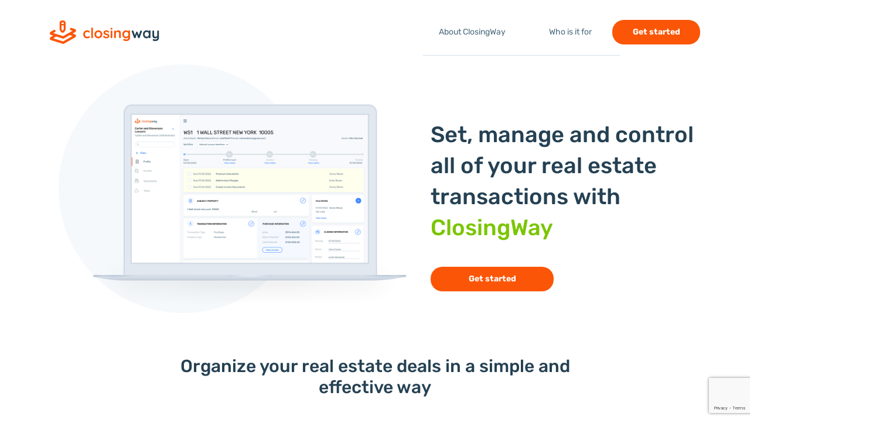

--- FILE ---
content_type: text/html; charset=UTF-8
request_url: https://closingway.com/
body_size: 8957
content:
<!doctype html>
<html lang="en-US">
<head>
    <meta charset="UTF-8">
    <meta name="viewport" content="width=device-width, initial-scale=1">
    <link rel="profile" href="https://gmpg.org/xfn/11">

    <title>Closingway</title>
<meta name='robots' content='noindex, nofollow'/>
<link rel='dns-prefetch' href='//www.google.com'/>
<link rel="alternate" type="application/rss+xml" title="Closingway &raquo; Feed" href="https://closingway.com/feed/"/>
<link rel="alternate" type="application/rss+xml" title="Closingway &raquo; Comments Feed" href="https://closingway.com/comments/feed/"/>
<script>window._wpemojiSettings={"baseUrl":"https:\/\/s.w.org\/images\/core\/emoji\/14.0.0\/72x72\/","ext":".png","svgUrl":"https:\/\/s.w.org\/images\/core\/emoji\/14.0.0\/svg\/","svgExt":".svg","source":{"concatemoji":"https:\/\/closingway.com\/wp-includes\/js\/wp-emoji-release.min.js?ver=6.1"}};!function(e,a,t){var n,r,o,i=a.createElement("canvas"),p=i.getContext&&i.getContext("2d");function s(e,t){var a=String.fromCharCode,e=(p.clearRect(0,0,i.width,i.height),p.fillText(a.apply(this,e),0,0),i.toDataURL());return p.clearRect(0,0,i.width,i.height),p.fillText(a.apply(this,t),0,0),e===i.toDataURL()}function c(e){var t=a.createElement("script");t.src=e,t.defer=t.type="text/javascript",a.getElementsByTagName("head")[0].appendChild(t)}for(o=Array("flag","emoji"),t.supports={everything:!0,everythingExceptFlag:!0},r=0;r<o.length;r++)t.supports[o[r]]=function(e){if(p&&p.fillText)switch(p.textBaseline="top",p.font="600 32px Arial",e){case"flag":return s([127987,65039,8205,9895,65039],[127987,65039,8203,9895,65039])?!1:!s([55356,56826,55356,56819],[55356,56826,8203,55356,56819])&&!s([55356,57332,56128,56423,56128,56418,56128,56421,56128,56430,56128,56423,56128,56447],[55356,57332,8203,56128,56423,8203,56128,56418,8203,56128,56421,8203,56128,56430,8203,56128,56423,8203,56128,56447]);case"emoji":return!s([129777,127995,8205,129778,127999],[129777,127995,8203,129778,127999])}return!1}(o[r]),t.supports.everything=t.supports.everything&&t.supports[o[r]],"flag"!==o[r]&&(t.supports.everythingExceptFlag=t.supports.everythingExceptFlag&&t.supports[o[r]]);t.supports.everythingExceptFlag=t.supports.everythingExceptFlag&&!t.supports.flag,t.DOMReady=!1,t.readyCallback=function(){t.DOMReady=!0},t.supports.everything||(n=function(){t.readyCallback()},a.addEventListener?(a.addEventListener("DOMContentLoaded",n,!1),e.addEventListener("load",n,!1)):(e.attachEvent("onload",n),a.attachEvent("onreadystatechange",function(){"complete"===a.readyState&&t.readyCallback()})),(e=t.source||{}).concatemoji?c(e.concatemoji):e.wpemoji&&e.twemoji&&(c(e.twemoji),c(e.wpemoji)))}(window,document,window._wpemojiSettings);</script>
<style>img.wp-smiley,img.emoji{display:inline!important;border:none!important;box-shadow:none!important;height:1em!important;width:1em!important;margin:0 .07em!important;vertical-align:-.1em!important;background:none!important;padding:0!important}</style>
	<link rel='stylesheet' id='wp-block-library-css' href='https://closingway.com/wp-includes/css/dist/block-library/style.min.css?ver=6.1' media='all'/>
<link rel='stylesheet' id='classic-theme-styles-css' href='https://closingway.com/wp-includes/css/classic-themes.min.css?ver=1' media='all'/>
<style id='global-styles-inline-css'>body{--wp--preset--color--black:#000;--wp--preset--color--cyan-bluish-gray:#abb8c3;--wp--preset--color--white:#fff;--wp--preset--color--pale-pink:#f78da7;--wp--preset--color--vivid-red:#cf2e2e;--wp--preset--color--luminous-vivid-orange:#ff6900;--wp--preset--color--luminous-vivid-amber:#fcb900;--wp--preset--color--light-green-cyan:#7bdcb5;--wp--preset--color--vivid-green-cyan:#00d084;--wp--preset--color--pale-cyan-blue:#8ed1fc;--wp--preset--color--vivid-cyan-blue:#0693e3;--wp--preset--color--vivid-purple:#9b51e0;--wp--preset--gradient--vivid-cyan-blue-to-vivid-purple:linear-gradient(135deg,rgba(6,147,227,1) 0%,#9b51e0 100%);--wp--preset--gradient--light-green-cyan-to-vivid-green-cyan:linear-gradient(135deg,#7adcb4 0%,#00d082 100%);--wp--preset--gradient--luminous-vivid-amber-to-luminous-vivid-orange:linear-gradient(135deg,rgba(252,185,0,1) 0%,rgba(255,105,0,1) 100%);--wp--preset--gradient--luminous-vivid-orange-to-vivid-red:linear-gradient(135deg,rgba(255,105,0,1) 0%,#cf2e2e 100%);--wp--preset--gradient--very-light-gray-to-cyan-bluish-gray:linear-gradient(135deg,#eee 0%,#a9b8c3 100%);--wp--preset--gradient--cool-to-warm-spectrum:linear-gradient(135deg,#4aeadc 0%,#9778d1 20%,#cf2aba 40%,#ee2c82 60%,#fb6962 80%,#fef84c 100%);--wp--preset--gradient--blush-light-purple:linear-gradient(135deg,#ffceec 0%,#9896f0 100%);--wp--preset--gradient--blush-bordeaux:linear-gradient(135deg,#fecda5 0%,#fe2d2d 50%,#6b003e 100%);--wp--preset--gradient--luminous-dusk:linear-gradient(135deg,#ffcb70 0%,#c751c0 50%,#4158d0 100%);--wp--preset--gradient--pale-ocean:linear-gradient(135deg,#fff5cb 0%,#b6e3d4 50%,#33a7b5 100%);--wp--preset--gradient--electric-grass:linear-gradient(135deg,#caf880 0%,#71ce7e 100%);--wp--preset--gradient--midnight:linear-gradient(135deg,#020381 0%,#2874fc 100%);--wp--preset--duotone--dark-grayscale:url(#wp-duotone-dark-grayscale);--wp--preset--duotone--grayscale:url(#wp-duotone-grayscale);--wp--preset--duotone--purple-yellow:url(#wp-duotone-purple-yellow);--wp--preset--duotone--blue-red:url(#wp-duotone-blue-red);--wp--preset--duotone--midnight:url(#wp-duotone-midnight);--wp--preset--duotone--magenta-yellow:url(#wp-duotone-magenta-yellow);--wp--preset--duotone--purple-green:url(#wp-duotone-purple-green);--wp--preset--duotone--blue-orange:url(#wp-duotone-blue-orange);--wp--preset--font-size--small:13px;--wp--preset--font-size--medium:20px;--wp--preset--font-size--large:36px;--wp--preset--font-size--x-large:42px;--wp--preset--spacing--20:.44rem;--wp--preset--spacing--30:.67rem;--wp--preset--spacing--40:1rem;--wp--preset--spacing--50:1.5rem;--wp--preset--spacing--60:2.25rem;--wp--preset--spacing--70:3.38rem;--wp--preset--spacing--80:5.06rem}:where(.is-layout-flex){gap:.5em}body .is-layout-flow>.alignleft{float:left;margin-inline-start:0;margin-inline-end:2em}body .is-layout-flow>.alignright{float:right;margin-inline-start:2em;margin-inline-end:0}body .is-layout-flow>.aligncenter{margin-left:auto!important;margin-right:auto!important}body .is-layout-constrained>.alignleft{float:left;margin-inline-start:0;margin-inline-end:2em}body .is-layout-constrained>.alignright{float:right;margin-inline-start:2em;margin-inline-end:0}body .is-layout-constrained>.aligncenter{margin-left:auto!important;margin-right:auto!important}body .is-layout-constrained > :where(:not(.alignleft):not(.alignright):not(.alignfull)){max-width:var(--wp--style--global--content-size);margin-left:auto!important;margin-right:auto!important}body .is-layout-constrained>.alignwide{max-width:var(--wp--style--global--wide-size)}body .is-layout-flex{display:flex}body .is-layout-flex{flex-wrap:wrap;align-items:center}body .is-layout-flex>*{margin:0}:where(.wp-block-columns.is-layout-flex){gap:2em}.has-black-color{color:var(--wp--preset--color--black)!important}.has-cyan-bluish-gray-color{color:var(--wp--preset--color--cyan-bluish-gray)!important}.has-white-color{color:var(--wp--preset--color--white)!important}.has-pale-pink-color{color:var(--wp--preset--color--pale-pink)!important}.has-vivid-red-color{color:var(--wp--preset--color--vivid-red)!important}.has-luminous-vivid-orange-color{color:var(--wp--preset--color--luminous-vivid-orange)!important}.has-luminous-vivid-amber-color{color:var(--wp--preset--color--luminous-vivid-amber)!important}.has-light-green-cyan-color{color:var(--wp--preset--color--light-green-cyan)!important}.has-vivid-green-cyan-color{color:var(--wp--preset--color--vivid-green-cyan)!important}.has-pale-cyan-blue-color{color:var(--wp--preset--color--pale-cyan-blue)!important}.has-vivid-cyan-blue-color{color:var(--wp--preset--color--vivid-cyan-blue)!important}.has-vivid-purple-color{color:var(--wp--preset--color--vivid-purple)!important}.has-black-background-color{background-color:var(--wp--preset--color--black)!important}.has-cyan-bluish-gray-background-color{background-color:var(--wp--preset--color--cyan-bluish-gray)!important}.has-white-background-color{background-color:var(--wp--preset--color--white)!important}.has-pale-pink-background-color{background-color:var(--wp--preset--color--pale-pink)!important}.has-vivid-red-background-color{background-color:var(--wp--preset--color--vivid-red)!important}.has-luminous-vivid-orange-background-color{background-color:var(--wp--preset--color--luminous-vivid-orange)!important}.has-luminous-vivid-amber-background-color{background-color:var(--wp--preset--color--luminous-vivid-amber)!important}.has-light-green-cyan-background-color{background-color:var(--wp--preset--color--light-green-cyan)!important}.has-vivid-green-cyan-background-color{background-color:var(--wp--preset--color--vivid-green-cyan)!important}.has-pale-cyan-blue-background-color{background-color:var(--wp--preset--color--pale-cyan-blue)!important}.has-vivid-cyan-blue-background-color{background-color:var(--wp--preset--color--vivid-cyan-blue)!important}.has-vivid-purple-background-color{background-color:var(--wp--preset--color--vivid-purple)!important}.has-black-border-color{border-color:var(--wp--preset--color--black)!important}.has-cyan-bluish-gray-border-color{border-color:var(--wp--preset--color--cyan-bluish-gray)!important}.has-white-border-color{border-color:var(--wp--preset--color--white)!important}.has-pale-pink-border-color{border-color:var(--wp--preset--color--pale-pink)!important}.has-vivid-red-border-color{border-color:var(--wp--preset--color--vivid-red)!important}.has-luminous-vivid-orange-border-color{border-color:var(--wp--preset--color--luminous-vivid-orange)!important}.has-luminous-vivid-amber-border-color{border-color:var(--wp--preset--color--luminous-vivid-amber)!important}.has-light-green-cyan-border-color{border-color:var(--wp--preset--color--light-green-cyan)!important}.has-vivid-green-cyan-border-color{border-color:var(--wp--preset--color--vivid-green-cyan)!important}.has-pale-cyan-blue-border-color{border-color:var(--wp--preset--color--pale-cyan-blue)!important}.has-vivid-cyan-blue-border-color{border-color:var(--wp--preset--color--vivid-cyan-blue)!important}.has-vivid-purple-border-color{border-color:var(--wp--preset--color--vivid-purple)!important}.has-vivid-cyan-blue-to-vivid-purple-gradient-background{background:var(--wp--preset--gradient--vivid-cyan-blue-to-vivid-purple)!important}.has-light-green-cyan-to-vivid-green-cyan-gradient-background{background:var(--wp--preset--gradient--light-green-cyan-to-vivid-green-cyan)!important}.has-luminous-vivid-amber-to-luminous-vivid-orange-gradient-background{background:var(--wp--preset--gradient--luminous-vivid-amber-to-luminous-vivid-orange)!important}.has-luminous-vivid-orange-to-vivid-red-gradient-background{background:var(--wp--preset--gradient--luminous-vivid-orange-to-vivid-red)!important}.has-very-light-gray-to-cyan-bluish-gray-gradient-background{background:var(--wp--preset--gradient--very-light-gray-to-cyan-bluish-gray)!important}.has-cool-to-warm-spectrum-gradient-background{background:var(--wp--preset--gradient--cool-to-warm-spectrum)!important}.has-blush-light-purple-gradient-background{background:var(--wp--preset--gradient--blush-light-purple)!important}.has-blush-bordeaux-gradient-background{background:var(--wp--preset--gradient--blush-bordeaux)!important}.has-luminous-dusk-gradient-background{background:var(--wp--preset--gradient--luminous-dusk)!important}.has-pale-ocean-gradient-background{background:var(--wp--preset--gradient--pale-ocean)!important}.has-electric-grass-gradient-background{background:var(--wp--preset--gradient--electric-grass)!important}.has-midnight-gradient-background{background:var(--wp--preset--gradient--midnight)!important}.has-small-font-size{font-size:var(--wp--preset--font-size--small)!important}.has-medium-font-size{font-size:var(--wp--preset--font-size--medium)!important}.has-large-font-size{font-size:var(--wp--preset--font-size--large)!important}.has-x-large-font-size{font-size:var(--wp--preset--font-size--x-large)!important}.wp-block-navigation a:where(:not(.wp-element-button)){color:inherit}:where(.wp-block-columns.is-layout-flex){gap:2em}.wp-block-pullquote{font-size:1.5em;line-height:1.6}</style>
<link rel='stylesheet' id='contact-form-7-css' href='https://closingway.com/wp-content/plugins/contact-form-7/includes/css/styles.css?ver=5.6.3' media='all'/>
<link rel='stylesheet' id='siteorigin-panels-front-css' href='https://closingway.com/wp-content/plugins/siteorigin-panels/css/front-flex.min.css?ver=2.11.8' media='all'/>
<link rel='stylesheet' id='titlesprint-bootstrap-style-css' href='https://closingway.com/wp-content/themes/titlesprint/assets/vendor/bootstrap/css/bootstrap.min.css?ver=6.1' media='all'/>
<link rel='stylesheet' id='titlesprint-remixicon-style-css' href='https://closingway.com/wp-content/themes/titlesprint/assets/vendor/remixicon/remixicon.css?ver=6.1' media='all'/>
<link rel='stylesheet' id='titlesprint-venobox-style-css' href='https://closingway.com/wp-content/themes/titlesprint/assets/vendor/venobox/venobox.css?ver=6.1' media='all'/>
<link rel='stylesheet' id='titlesprint-fontawesome-style-css' href='https://closingway.com/wp-content/themes/titlesprint/assets/css/fontawesome.min.css?ver=6.1' media='all'/>
<link rel='stylesheet' id='software-engineering-style-css' href='https://closingway.com/wp-content/themes/titlesprint/assets/css/style.min.css?ver=6.1' media='all'/>
<link rel="https://api.w.org/" href="https://closingway.com/wp-json/"/><link rel="alternate" type="application/json" href="https://closingway.com/wp-json/wp/v2/pages/5"/><link rel="EditURI" type="application/rsd+xml" title="RSD" href="https://closingway.com/xmlrpc.php?rsd"/>
<link rel="wlwmanifest" type="application/wlwmanifest+xml" href="https://closingway.com/wp-includes/wlwmanifest.xml"/>
<meta name="generator" content="WordPress 6.1"/>
<link rel="canonical" href="https://closingway.com/"/>
<link rel='shortlink' href='https://closingway.com/'/>
<link rel="alternate" type="application/json+oembed" href="https://closingway.com/wp-json/oembed/1.0/embed?url=https%3A%2F%2Fclosingway.com%2F"/>
<link rel="alternate" type="text/xml+oembed" href="https://closingway.com/wp-json/oembed/1.0/embed?url=https%3A%2F%2Fclosingway.com%2F&#038;format=xml"/>

		<!-- GA Google Analytics @ https://m0n.co/ga -->
		<script async src="https://www.googletagmanager.com/gtag/js?id=G-N02GE7TGX0"></script>
		<script>window.dataLayer=window.dataLayer||[];function gtag(){dataLayer.push(arguments);}gtag('js',new Date());gtag('config','G-N02GE7TGX0');</script>

	            <style type="text/css"></style>            <style type="text/css"></style><style>.recentcomments a{display:inline!important;padding:0!important;margin:0!important}</style>                <style type="text/css" media="all" id="siteorigin-panels-layouts-head">#pgc-5-0-0,#pgc-5-1-0,#pgc-5-3-0,#pgc-5-4-0,#pgc-5-5-0,#pgc-5-6-0{width:100%;width:calc(100% - ( 0 * 30px ) ) }#pg-5-0,#pg-5-1,#pg-5-2,#pg-5-3,#pg-5-4,#pg-5-5,#pl-5 .so-panel,#pl-5 .so-panel:last-child{margin-bottom:0}#pgc-5-2-0,#pgc-5-2-1,#pgc-5-2-2,#pgc-5-2-3{width:25%;width:calc(25% - ( 0.75 * 30px ) ) }#pg-5-0.panel-no-style,#pg-5-0.panel-has-style>.panel-row-style,#pg-5-1.panel-no-style,#pg-5-1.panel-has-style>.panel-row-style,#pg-5-2.panel-no-style,#pg-5-2.panel-has-style>.panel-row-style,#pg-5-3.panel-no-style,#pg-5-3.panel-has-style>.panel-row-style,#pg-5-4.panel-no-style,#pg-5-4.panel-has-style>.panel-row-style,#pg-5-5.panel-no-style,#pg-5-5.panel-has-style>.panel-row-style,#pg-5-6.panel-no-style,#pg-5-6.panel-has-style>.panel-row-style{-webkit-align-items:flex-start;align-items:flex-start}#panel-5-2-0-0>.panel-widget-style{text-align:center;max-width:143px}#panel-5-2-1-0>.panel-widget-style{text-align:center;max-width:184px}#panel-5-2-2-0>.panel-widget-style{text-align:center;max-width:186px}#panel-5-2-3-0>.panel-widget-style{text-align:center;max-width:171px}#pgc-5-4-0{align-self:auto}#panel-5-4-0-0>.panel-widget-style{text-align:center;margin-bottom:62px}@media (max-width:780px){#pg-5-0.panel-no-style,#pg-5-0.panel-has-style>.panel-row-style,#pg-5-1.panel-no-style,#pg-5-1.panel-has-style>.panel-row-style,#pg-5-2.panel-no-style,#pg-5-2.panel-has-style>.panel-row-style,#pg-5-3.panel-no-style,#pg-5-3.panel-has-style>.panel-row-style,#pg-5-4.panel-no-style,#pg-5-4.panel-has-style>.panel-row-style,#pg-5-5.panel-no-style,#pg-5-5.panel-has-style>.panel-row-style,#pg-5-6.panel-no-style,#pg-5-6.panel-has-style>.panel-row-style{-webkit-flex-direction:column;-ms-flex-direction:column;flex-direction:column}#pg-5-0>.panel-grid-cell,#pg-5-0>.panel-row-style>.panel-grid-cell,#pg-5-1>.panel-grid-cell,#pg-5-1>.panel-row-style>.panel-grid-cell,#pg-5-2>.panel-grid-cell,#pg-5-2>.panel-row-style>.panel-grid-cell,#pg-5-3>.panel-grid-cell,#pg-5-3>.panel-row-style>.panel-grid-cell,#pg-5-4>.panel-grid-cell,#pg-5-4>.panel-row-style>.panel-grid-cell,#pg-5-5>.panel-grid-cell,#pg-5-5>.panel-row-style>.panel-grid-cell,#pg-5-6>.panel-grid-cell,#pg-5-6>.panel-row-style>.panel-grid-cell{width:100%;margin-right:0}#pg-5-0,#pg-5-1,#pg-5-2,#pg-5-3,#pg-5-4,#pg-5-5,#pg-5-6{margin-bottom:px}#pgc-5-2-0,#pgc-5-2-1,#pgc-5-2-2,#pl-5 .panel-grid .panel-grid-cell-mobile-last{margin-bottom:0}#pl-5 .panel-grid-cell{padding:0}#pl-5 .panel-grid .panel-grid-cell-empty{display:none}}</style><link rel="icon" href="https://closingway.com/wp-content/uploads/2022/09/Closing-Way-Favicon.png" sizes="32x32"/>
<link rel="icon" href="https://closingway.com/wp-content/uploads/2022/09/Closing-Way-Favicon.png" sizes="192x192"/>
<link rel="apple-touch-icon" href="https://closingway.com/wp-content/uploads/2022/09/Closing-Way-Favicon.png"/>
<meta name="msapplication-TileImage" content="https://closingway.com/wp-content/uploads/2022/09/Closing-Way-Favicon.png"/>
		<style id="wp-custom-css">.darkgreen{color:#7ac500}.about-video .pt-3{padding-top:7rem!important;padding-left:0!important}header .request-demo-btn{width:150px}header .w-100{width:25%!important}#as-a-result section .row{flex-direction:row-reverse!important}.footer-area-4 .developed{font-size:12px!important}.ask-the-question .container .row .col-lg-3{max-width:0!important;padding:0!important}@media screen and (min-width:992px){.ask-the-question .container .row .mt-4{margin-left:13%}}#purchase-details h3{max-width:782px;margin:0 auto;font-size:30px;font-weight:500;line-height:36px;letter-spacing:0;text-align:center}.purchase-h4{font-family:'Rubik';font-style:normal;font-weight:400;font-size:20px;line-height:24px;color:#254153;margin-bottom:23px}.description{font-size:14px;line-height:22px;color:#93a5b1}#boost-your-business h3{max-width:430px!important;margin-top:40px}#boost-your-business .request-demo-btn{width:277px!important;font-weight:500}.purchase-blocks{margin:94px auto}.img-block{height:100px;margin-bottom:0}.benefits-block{width:516px;height:150px;margin-left:9%;background:#fdfdfe;box-shadow:0 0 15px rgba(0,8,61,.1);border-radius:8px;margin-bottom:20px}#benefits-section .panel-grid-cell{background-image:url(/wp-content/uploads/2022/09/Group-677.png);background-position:81% 80%;background-size:contain;background-repeat:no-repeat}.results-block-1{width:356px;margin-left:30%;padding-top:100px;font-weight:300;font-size:24px;line-height:28px}.results-block-2{position:absolute;top:-115px;right:14%}.results-block-1 button{height:42px;line-height:19px}.results-text{margin-bottom:23px}.benefits-block h4{font-size:20px;line-height:24px;padding-top:35px;margin-left:57px;margin-bottom:12px}#benefits-section p{font-size:14px;line-height:22px;color:#93a5b1;margin-left:57px;margin-right:29px}@media (max-width:992px){h3{font-size:20px!important;line-height:24px!important;text-align:center!important}#benefits-section .panel-grid-cell{background-image:none}.ask-the-question .container .row .col-lg-3{max-width:unset!important}.benefits-block{width:100%;margin-left:unset}.benefits-block h4{margin-left:10%;padding-top:5%}#benefits-section p{margin-left:10%}.about-video .pt-3{padding:0!important}.purchase-blocks{margin:10px auto}.results-block-1{width:100%;margin:10px auto!important;text-align:center;order:2;padding-top:10px!important}.results-block-2{position:unset;margin:0 auto;display: ;order:1}.results-block-2 img{width:100%}#result-block{display:flex;flex-direction:column;margin:20px 0!important;background:#fdfdfe!important;height:unset!important}}@media (max-width:1400px){.results-block-1{margin-left:20%}}.footer-area-2 a{color:#4c6b7e}.footer-area-2 .telephone-info{margin:0 5px 0 auto}section.ask-the-question .form-wrapper .form-group .form-mail input,section.ask-the-question .form-wrapper .form-group .form-question input{color:#000!important}</style>
		</head>

<body class="home page-template-default page page-id-5 siteorigin-panels siteorigin-panels-before-js siteorigin-panels-home">
<svg xmlns="http://www.w3.org/2000/svg" viewBox="0 0 0 0" width="0" height="0" focusable="false" role="none" style="visibility: hidden; position: absolute; left: -9999px; overflow: hidden;"><defs><filter id="wp-duotone-dark-grayscale"><feColorMatrix color-interpolation-filters="sRGB" type="matrix" values=" .299 .587 .114 0 0 .299 .587 .114 0 0 .299 .587 .114 0 0 .299 .587 .114 0 0 "/><feComponentTransfer color-interpolation-filters="sRGB"><feFuncR type="table" tableValues="0 0.49803921568627"/><feFuncG type="table" tableValues="0 0.49803921568627"/><feFuncB type="table" tableValues="0 0.49803921568627"/><feFuncA type="table" tableValues="1 1"/></feComponentTransfer><feComposite in2="SourceGraphic" operator="in"/></filter></defs></svg><svg xmlns="http://www.w3.org/2000/svg" viewBox="0 0 0 0" width="0" height="0" focusable="false" role="none" style="visibility: hidden; position: absolute; left: -9999px; overflow: hidden;"><defs><filter id="wp-duotone-grayscale"><feColorMatrix color-interpolation-filters="sRGB" type="matrix" values=" .299 .587 .114 0 0 .299 .587 .114 0 0 .299 .587 .114 0 0 .299 .587 .114 0 0 "/><feComponentTransfer color-interpolation-filters="sRGB"><feFuncR type="table" tableValues="0 1"/><feFuncG type="table" tableValues="0 1"/><feFuncB type="table" tableValues="0 1"/><feFuncA type="table" tableValues="1 1"/></feComponentTransfer><feComposite in2="SourceGraphic" operator="in"/></filter></defs></svg><svg xmlns="http://www.w3.org/2000/svg" viewBox="0 0 0 0" width="0" height="0" focusable="false" role="none" style="visibility: hidden; position: absolute; left: -9999px; overflow: hidden;"><defs><filter id="wp-duotone-purple-yellow"><feColorMatrix color-interpolation-filters="sRGB" type="matrix" values=" .299 .587 .114 0 0 .299 .587 .114 0 0 .299 .587 .114 0 0 .299 .587 .114 0 0 "/><feComponentTransfer color-interpolation-filters="sRGB"><feFuncR type="table" tableValues="0.54901960784314 0.98823529411765"/><feFuncG type="table" tableValues="0 1"/><feFuncB type="table" tableValues="0.71764705882353 0.25490196078431"/><feFuncA type="table" tableValues="1 1"/></feComponentTransfer><feComposite in2="SourceGraphic" operator="in"/></filter></defs></svg><svg xmlns="http://www.w3.org/2000/svg" viewBox="0 0 0 0" width="0" height="0" focusable="false" role="none" style="visibility: hidden; position: absolute; left: -9999px; overflow: hidden;"><defs><filter id="wp-duotone-blue-red"><feColorMatrix color-interpolation-filters="sRGB" type="matrix" values=" .299 .587 .114 0 0 .299 .587 .114 0 0 .299 .587 .114 0 0 .299 .587 .114 0 0 "/><feComponentTransfer color-interpolation-filters="sRGB"><feFuncR type="table" tableValues="0 1"/><feFuncG type="table" tableValues="0 0.27843137254902"/><feFuncB type="table" tableValues="0.5921568627451 0.27843137254902"/><feFuncA type="table" tableValues="1 1"/></feComponentTransfer><feComposite in2="SourceGraphic" operator="in"/></filter></defs></svg><svg xmlns="http://www.w3.org/2000/svg" viewBox="0 0 0 0" width="0" height="0" focusable="false" role="none" style="visibility: hidden; position: absolute; left: -9999px; overflow: hidden;"><defs><filter id="wp-duotone-midnight"><feColorMatrix color-interpolation-filters="sRGB" type="matrix" values=" .299 .587 .114 0 0 .299 .587 .114 0 0 .299 .587 .114 0 0 .299 .587 .114 0 0 "/><feComponentTransfer color-interpolation-filters="sRGB"><feFuncR type="table" tableValues="0 0"/><feFuncG type="table" tableValues="0 0.64705882352941"/><feFuncB type="table" tableValues="0 1"/><feFuncA type="table" tableValues="1 1"/></feComponentTransfer><feComposite in2="SourceGraphic" operator="in"/></filter></defs></svg><svg xmlns="http://www.w3.org/2000/svg" viewBox="0 0 0 0" width="0" height="0" focusable="false" role="none" style="visibility: hidden; position: absolute; left: -9999px; overflow: hidden;"><defs><filter id="wp-duotone-magenta-yellow"><feColorMatrix color-interpolation-filters="sRGB" type="matrix" values=" .299 .587 .114 0 0 .299 .587 .114 0 0 .299 .587 .114 0 0 .299 .587 .114 0 0 "/><feComponentTransfer color-interpolation-filters="sRGB"><feFuncR type="table" tableValues="0.78039215686275 1"/><feFuncG type="table" tableValues="0 0.94901960784314"/><feFuncB type="table" tableValues="0.35294117647059 0.47058823529412"/><feFuncA type="table" tableValues="1 1"/></feComponentTransfer><feComposite in2="SourceGraphic" operator="in"/></filter></defs></svg><svg xmlns="http://www.w3.org/2000/svg" viewBox="0 0 0 0" width="0" height="0" focusable="false" role="none" style="visibility: hidden; position: absolute; left: -9999px; overflow: hidden;"><defs><filter id="wp-duotone-purple-green"><feColorMatrix color-interpolation-filters="sRGB" type="matrix" values=" .299 .587 .114 0 0 .299 .587 .114 0 0 .299 .587 .114 0 0 .299 .587 .114 0 0 "/><feComponentTransfer color-interpolation-filters="sRGB"><feFuncR type="table" tableValues="0.65098039215686 0.40392156862745"/><feFuncG type="table" tableValues="0 1"/><feFuncB type="table" tableValues="0.44705882352941 0.4"/><feFuncA type="table" tableValues="1 1"/></feComponentTransfer><feComposite in2="SourceGraphic" operator="in"/></filter></defs></svg><svg xmlns="http://www.w3.org/2000/svg" viewBox="0 0 0 0" width="0" height="0" focusable="false" role="none" style="visibility: hidden; position: absolute; left: -9999px; overflow: hidden;"><defs><filter id="wp-duotone-blue-orange"><feColorMatrix color-interpolation-filters="sRGB" type="matrix" values=" .299 .587 .114 0 0 .299 .587 .114 0 0 .299 .587 .114 0 0 .299 .587 .114 0 0 "/><feComponentTransfer color-interpolation-filters="sRGB"><feFuncR type="table" tableValues="0.098039215686275 1"/><feFuncG type="table" tableValues="0 0.66274509803922"/><feFuncB type="table" tableValues="0.84705882352941 0.41960784313725"/><feFuncA type="table" tableValues="1 1"/></feComponentTransfer><feComposite in2="SourceGraphic" operator="in"/></filter></defs></svg>

<header id="header" class="fixed-top">
    <div class="container d-flex align-items-center">
        <button type="button" class="mobile-nav-toggle d-lg-none"><i class="lnr lnr-menu"></i></button>
        <a href="https://closingway.com" class="logo"><img src="https://closingway.com/wp-content/uploads/2022/08/Closing-Way-LOGO.png" alt="" class="img-fluid"></a>
        <nav class="nav-menu w-100 d-none d-lg-flex justify-content-center">
            <ul>
                <li id="menu-item-68" class="menu-item menu-item-type-custom menu-item-object-custom menu-item-68"><a href="#how_it_works-id">About ClosingWay</a></li>
<li id="menu-item-70" class="menu-item menu-item-type-custom menu-item-object-custom menu-item-70"><a href="#benefits-section">Who is it for</a></li>
            </ul>

        </nav><!-- .nav-menu -->
        <nav class="mobile-nav d-lg-none">
            <button type="button" class="mobile-nav-toggle d-lg-none"><i class="lnr lnr-cross"></i></button>

            <ul>
                <li class="menu-item menu-item-type-custom menu-item-object-custom menu-item-68"><a href="#how_it_works-id">About ClosingWay</a></li>
<li class="menu-item menu-item-type-custom menu-item-object-custom menu-item-70"><a href="#benefits-section">Who is it for</a></li>
            </ul>
        </nav>
        <div class="w-100 d-flex justify-content-end">
            <button type="button" class="request-demo-btn scrollto" data-toggle="modal" data-target="#exampleModalCenter">Get started</button>
        </div>
    </div>
</header><!-- End Header -->
	<main id="primary" class="site-main">

		






<div class="container">
<div id="pl-5" class="panel-layout"><div id="pg-5-0" class="panel-grid panel-has-style"><div id="how_it_works-id" class="panel-row-style panel-row-style-for-5-0"><div id="pgc-5-0-0" class="panel-grid-cell"><div id="panel-5-0-0-0" class="so-panel widget widget_about-video panel-first-child panel-last-child" data-index="0"><div class="so-widget-about-video so-widget-about-video-default-d75171398898">
<section id="how_it_works" class="about-video">
        <div class="row">
            <div class="col-lg-7 align-self-baseline">
                <div class="video-box">
                    <img src="https://closingway.com/wp-content/uploads/2022/09/Group-672.png" class="img-fluid" alt="">
                                    </div>
            </div>
            <div class="col-lg-5 pl-lg-5 pt-3 pt-lg-0 content">
                <h3>Set, manage and control all of your real estate transactions with <span class="darkgreen">ClosingWay</span></h3>
                <p></p>
                <div class="request-demo-btn-wrap">
                <button type="button" class="request-demo-btn scrollto" data-toggle="modal" data-target="#exampleModalCenter">
                    Get started                </button>
                </div>
            </div>
        </div>
</section></div></div></div></div></div><div id="pg-5-1" class="panel-grid panel-no-style"><div id="pgc-5-1-0" class="panel-grid-cell"><div id="panel-5-1-0-0" class="so-panel widget widget_sow-editor panel-first-child panel-last-child" data-index="1"><div id="purchase-details" class="panel-widget-style panel-widget-style-for-5-1-0-0"><div class="so-widget-sow-editor so-widget-sow-editor-base"><h3 class="widget-title">Organize your real estate deals in a simple and effective way</h3>
<div class="siteorigin-widget-tinymce textwidget">
	</div>
</div></div></div></div></div><div id="pg-5-2" class="panel-grid panel-no-style"><div id="pgc-5-2-0" class="panel-grid-cell"><div id="panel-5-2-0-0" class="so-panel widget widget_sow-editor panel-first-child panel-last-child" data-index="2"><div class="purchase-blocks panel-widget-style panel-widget-style-for-5-2-0-0"><div class="so-widget-sow-editor so-widget-sow-editor-base">
<div class="siteorigin-widget-tinymce textwidget">
	<p class="img-block"><img decoding="async" loading="lazy" class="aligncenter wp-image-234 size-full" style="margin-bottom: 35px;" src="/wp-content/uploads/2022/09/icon-property.png" alt="" width="63" height="62"/></p>
<h4 class="purchase-h4" style="text-align: left;">Create and save contract details</h4>
<p class="description" style="text-align: left;">Collect all your real estate deals in one place</p>
</div>
</div></div></div></div><div id="pgc-5-2-1" class="panel-grid-cell"><div id="panel-5-2-1-0" class="so-panel widget widget_sow-editor panel-first-child panel-last-child" data-index="3"><div class="purchase-blocks panel-widget-style panel-widget-style-for-5-2-1-0"><div class="so-widget-sow-editor so-widget-sow-editor-base">
<div class="siteorigin-widget-tinymce textwidget">
	<p class="img-block"><img decoding="async" loading="lazy" class="alignnone size-full wp-image-235 aligncenter" style="margin-bottom: 35px;" src="http://closingway-site-dev.sprinterra.com/wp-content/uploads/2022/09/icon-tasks.png" alt="" width="65" height="64"/></p>
<h4 class="purchase-h4" style="text-align: left;">Set and manage tasks for different parties</h4>
<p class="description" style="text-align: left;">Assign attorney, lender, closer, notary, staff to any deal</p>
</div>
</div></div></div></div><div id="pgc-5-2-2" class="panel-grid-cell"><div id="panel-5-2-2-0" class="so-panel widget widget_sow-editor panel-first-child panel-last-child" data-index="4"><div class="purchase-blocks panel-widget-style panel-widget-style-for-5-2-2-0"><div class="so-widget-sow-editor so-widget-sow-editor-base">
<div class="siteorigin-widget-tinymce textwidget">
	<p class="img-block"><img decoding="async" loading="lazy" class="alignnone size-full wp-image-233 aligncenter" style="margin-bottom: 35px;" src="http://closingway-site-dev.sprinterra.com/wp-content/uploads/2022/09/icon-documents.png" alt="" width="56" height="56"/></p>
<h4 class="purchase-h4" style="text-align: left;">Create all types of documents from the templates</h4>
<p class="description" style="text-align: left;">ClosingWay has a large database of templates</p>
</div>
</div></div></div></div><div id="pgc-5-2-3" class="panel-grid-cell"><div id="panel-5-2-3-0" class="so-panel widget widget_sow-editor panel-first-child panel-last-child" data-index="5"><div class="purchase-blocks panel-widget-style panel-widget-style-for-5-2-3-0"><div class="so-widget-sow-editor so-widget-sow-editor-base">
<div class="siteorigin-widget-tinymce textwidget">
	<p class="img-block"><img decoding="async" loading="lazy" class="alignnone size-full wp-image-236 aligncenter" style="margin-bottom: 35px;" src="http://closingway-site-dev.sprinterra.com/wp-content/uploads/2022/09/icon-time-e1662573318867.png" alt="" width="90" height="69"/></p>
<h4 class="purchase-h4" style="text-align: left;">Don't miss any meetings or deadlines</h4>
<p class="description" style="text-align: left;">Check your deals schedule in calendar</p>
</div>
</div></div></div></div></div><div id="pg-5-3" class="panel-grid panel-no-style"><div id="pgc-5-3-0" class="panel-grid-cell"><div id="panel-5-3-0-0" class="so-panel widget widget_siteorigin-panels-builder panel-first-child panel-last-child" data-index="6"><div id="pl-w64c23688ebe3f" class="panel-layout"><div id="pg-w64c23688ebe3f-0" class="panel-grid panel-no-style"><div id="pgc-w64c23688ebe3f-0-0" class="panel-grid-cell"><div id="panel-w64c23688ebe3f-0-0-0" class="so-panel widget widget_block panel-first-child panel-last-child" data-index="0"><div id="result-block" class="panel-widget-style panel-widget-style-for-w64c23688ebe3f-0-0-0"><div class="results-block-1">
 <p class="results-text"><span class="darkgreen">As a result,</span> you have a clear scope of tasks and executors with prepared documents for any deal milestone</p>
 <button class="request-demo-btn scrollto" type="button" data-toggle="modal" data-target="#exampleModalCenter">Get started</button>
</div>

<div class="results-block-2">
 <img decoding="async" src="/wp-content/uploads/2022/09/Group-682.png">
</div></div></div></div></div></div></div></div></div><div id="pg-5-4" class="panel-grid panel-has-style"><div id="benefits-section" class="panel-row-style panel-row-style-for-5-4"><div id="pgc-5-4-0" class="panel-grid-cell"><div id="panel-5-4-0-0" class="so-panel widget widget_sow-editor panel-first-child" data-index="7"><div class="panel-widget-style panel-widget-style-for-5-4-0-0"><div class="so-widget-sow-editor so-widget-sow-editor-base"><h3 class="widget-title">ClosingWay app made for business professionals</h3>
<div class="siteorigin-widget-tinymce textwidget">
	</div>
</div></div></div><div id="panel-5-4-0-1" class="so-panel widget widget_block" data-index="8"><div class="benefits-block panel-widget-style panel-widget-style-for-5-4-0-1"><h4>If you’re a <span class="darkgreen">real estate attorney</span></h4></div></div><div id="panel-5-4-0-2" class="so-panel widget widget_block panel-last-child" data-index="9"><div class="benefits-block panel-widget-style panel-widget-style-for-5-4-0-2"><h4>If you’re a <span class="darkgreen">settlement agent</span></h4></div></div></div></div></div><div id="pg-5-5" class="panel-grid panel-no-style"><div id="pgc-5-5-0" class="panel-grid-cell"><div id="panel-5-5-0-0" class="so-panel widget widget_about-video panel-first-child panel-last-child" data-index="10"><div id="boost-your-business" class="panel-widget-style panel-widget-style-for-5-5-0-0"><div class="so-widget-about-video so-widget-about-video-default-d75171398898">
<section id="how_it_works" class="about-video">
        <div class="row">
            <div class="col-lg-7 align-self-baseline">
                <div class="video-box">
                    <img src="https://closingway.com/wp-content/uploads/2022/09/Group-681.png" class="img-fluid" alt="">
                                    </div>
            </div>
            <div class="col-lg-5 pl-lg-5 pt-3 pt-lg-0 content">
                <h3><span class="darkgreen">Boost your business</span> with ClosingWay</h3>
                <p></p>
                <div class="request-demo-btn-wrap">
                <button type="button" class="request-demo-btn scrollto" data-toggle="modal" data-target="#exampleModalCenter">
                    Get started                </button>
                </div>
            </div>
        </div>
</section></div></div></div></div></div><div id="pg-5-6" class="panel-grid panel-has-style"><div class="siteorigin-panels-stretch panel-row-style panel-row-style-for-5-6" data-stretch-type="full-stretched"><div id="pgc-5-6-0" class="panel-grid-cell"><div id="panel-5-6-0-0" class="so-panel widget widget_contacts panel-first-child" data-index="11"><div class="so-widget-contacts so-widget-contacts-default-d75171398898">
<!-- ======= Ask The Question Section ======= -->
<section class="ask-the-question">
    <div class="container">
        <div class="row">
            <div class="col-lg-3 col-md-6 d-flex align-items-stretch">
                <div class="img-wrap">
                    <img src="" alt="" class="img-fluid">
                </div>
                <div class="d-sm-block d-lg-none"><h3>Have a question?</h3></div>
            </div>
            <div class="col-lg-9 col-md-12 align-items-stretch mt-4">
                <div class="d-lg-block d-sm-none d-none"><h3>Have a question?</h3></div>
                <div class="form-wrapper">
                    <div role="form" class="wpcf7" id="wpcf7-f35-p5-o1" lang="en-US" dir="ltr">
<div class="screen-reader-response"><p role="status" aria-live="polite" aria-atomic="true"></p> <ul></ul></div>
<form action="/#wpcf7-f35-p5-o1" method="post" class="wpcf7-form init" novalidate="novalidate" data-status="init">
<div style="display: none;">
<input type="hidden" name="_wpcf7" value="35"/>
<input type="hidden" name="_wpcf7_version" value="5.6.3"/>
<input type="hidden" name="_wpcf7_locale" value="en_US"/>
<input type="hidden" name="_wpcf7_unit_tag" value="wpcf7-f35-p5-o1"/>
<input type="hidden" name="_wpcf7_container_post" value="5"/>
<input type="hidden" name="_wpcf7_posted_data_hash" value=""/>
<input type="hidden" name="_wpcf7_recaptcha_response" value=""/>
</div>
<div class="form-group">
<div class="form-mail">
<span class="wpcf7-form-control-wrap" data-name="your-email"><input type="email" name="your-email" value="" size="40" class="wpcf7-form-control wpcf7-text wpcf7-email wpcf7-validates-as-required wpcf7-validates-as-email" aria-required="true" aria-invalid="false" placeholder="Your e-mail"/></span>
</div>
<div class="form-question">
<span class="wpcf7-form-control-wrap" data-name="question"><input type="text" name="question" value="" size="40" class="wpcf7-form-control wpcf7-text" aria-invalid="false" placeholder="Question"/></span>
</div>
<div class="form-submit">

<p><input type="submit" value="Send" class="wpcf7-form-control has-spinner wpcf7-submit submit"/>
</p></div>
</div>
<div class="wpcf7-response-output" aria-hidden="true"></div></form></div>                </div>
            </div>
        </div>
    </div>
</section><!-- End Ask The Question Section --></div></div></div></div></div></div></div>
	</main><!-- #main -->



<div class="modal fade" id="exampleModalCenter" tabindex="-1" role="dialog" aria-labelledby="exampleModalCenterTitle" aria-hidden="true">
    <div class="modal-dialog modal-dialog-centered" role="document">
        <div class="modal-content">
            <div class="modal-header">
                <h5 class="modal-title" id="exampleModalLongTitle">Request demo</h5>
                <button type="button" class="close" data-dismiss="modal" aria-label="Close">
                    <span class="lnr lnr-cross" aria-hidden="true"></span>
                </button>
            </div>
            <div class="modal-body">
                <div role="form" class="wpcf7" id="wpcf7-f75-o2" lang="en-US" dir="ltr">
<div class="screen-reader-response"><p role="status" aria-live="polite" aria-atomic="true"></p> <ul></ul></div>
<form action="/#wpcf7-f75-o2" method="post" class="wpcf7-form init" novalidate="novalidate" data-status="init">
<div style="display: none;">
<input type="hidden" name="_wpcf7" value="75"/>
<input type="hidden" name="_wpcf7_version" value="5.6.3"/>
<input type="hidden" name="_wpcf7_locale" value="en_US"/>
<input type="hidden" name="_wpcf7_unit_tag" value="wpcf7-f75-o2"/>
<input type="hidden" name="_wpcf7_container_post" value="0"/>
<input type="hidden" name="_wpcf7_posted_data_hash" value=""/>
<input type="hidden" name="_wpcf7_recaptcha_response" value=""/>
</div>
<div class="row">
<div class="col-sm-6">
<div class="form-wrapper">
<label class="label-input">First name</label><br/>
<span class="wpcf7-form-control-wrap" data-name="first-name"><input type="text" name="first-name" value="" size="40" class="wpcf7-form-control wpcf7-text form-control" aria-invalid="false"/></span>
</div>
</div>
<div class="col-sm-6">
<div class="form-wrapper">
<label class="label-input">Last name</label><br/>
<span class="wpcf7-form-control-wrap" data-name="last-name"><input type="text" name="last-name" value="" size="40" class="wpcf7-form-control wpcf7-text form-control" aria-invalid="false"/></span>
</div>
</div>
<div class="col-sm-6">
<div class="form-wrapper">
<label class="label-input">Phone</label><br/>
<span class="wpcf7-form-control-wrap" data-name="phone"><input type="text" name="phone" value="" size="40" class="wpcf7-form-control wpcf7-text form-control" aria-invalid="false"/></span>
</div>
</div>
<div class="col-sm-6">
<div class="form-wrapper">
<label class="label-input">E-mail</label><br/>
<span class="wpcf7-form-control-wrap" data-name="e-mail"><input type="email" name="e-mail" value="" size="40" class="wpcf7-form-control wpcf7-text wpcf7-email wpcf7-validates-as-required wpcf7-validates-as-email form-control" aria-required="true" aria-invalid="false"/></span>
</div>
</div>
<div class="col">
<div class="form-wrapper">
<label class="label-input">Message</label><br/>
<span class="wpcf7-form-control-wrap" data-name="message"><textarea name="message" cols="40" rows="10" class="wpcf7-form-control wpcf7-textarea form-control" aria-invalid="false"></textarea></span>
</div>
</div>
</div>
<div class="request-demo-btn-wrapper">

<p><input type="submit" value="Request" class="wpcf7-form-control has-spinner wpcf7-submit request-demo-btn-send"/>
</p></div>
<div class="wpcf7-response-output" aria-hidden="true"></div></form></div>            </div>
        </div>
    </div>
</div>


<style>.footer-area-1 .developed{display:none}.footer-area-2{flex-direction:row;align-items:center}#footer .telephone-info{}.footer-area-3{flex-direction:row;align-items:center}#footer .social-info{}.footer-area-4 .d-flex{flex-direction:column;align-items:flex-end}.developed a{color:#4c6b7e}.developed a:hover{color:#3a86ff}@media (max-width:992px){#footer .logo{display:none}.footer-area-1 .developed{display:block}#footer .copyright{margin-left:0}#footer .telephone-info{margin-bottom:6px}.footer-area-3{align-items:flex-end}#footer .social-info{margin-bottom:6px}.footer-area-4{display:none!important}}</style>

<footer id="footer">
    <div class="container">
        <div class="row">
            <div class="col-md-12 col-lg-4 order-2 order-lg-1 mobile-order-2">
                <div class="d-flex h-100 align-items-center footer-area-1">
                    <a href="https://closingway.com" class="logo"><img src="https://closingway.com/wp-content/uploads/2022/08/Closing-Way-LOGO.png" alt="" class="img-fluid"></a>
                    <div class="copyright">Copyright © 2022</div>
                    <div style="font-size: 14px; line-height: 17px; color: #4c6b7e; align-content: center; align-items: center;" class="developed"><a href="http://sprinterra.com/" target="_blank">Developed by Sprinterra</a>
                    </div>
                </div>
            </div>
            <div class="col-md-12 col-lg-8 order-1 order-lg-2 mobile-order-1">
                <div class="row h-100 d-flex align-items-center">
                    <div class="col">
                        <div class="d-flex footer-area-2">
                            <div class="telephone-info">Contact us:</div>
                            <!--<div class="telephone">info@closingway.com</div>-->
							<div class="telephone"><a href="mailto:info@sprinterra.com" target="_blank">info@sprinterra.com</a></div>
                        </div>
                    </div>
                    <!--<div class="col">
                        <div class="d-flex footer-area-3">
                            <div class="social-info">Follow us on:</div>
                            <div class="social-links">
                                <a href="https://www.linkedin.com/" target="_blank"><i
                                            class="fab fa-linkedin"></i></a>
                                <a href="https://twitter.com/" target="_blank"><i
                                            class="fab fa-twitter-square"></i></a>
                                <a href="https://www.facebook.com/" target="_blank"><i
                                            class="fab fa-facebook-square"></i></a>
                            </div>
                        </div>
                    </div>-->
                    <div class="col footer-area-4">
                        <div class="d-flex">
                            <div style="font-size: 14px; line-height: 17px; color: #4c6b7e; align-content: center; align-items: center;" class="developed"><a href="http://sprinterra.com/" target="_blank">Developed by Sprinterra</a>
                            </div>
                        </div>
                    </div>
                </div>
            </div>
        </div>
    </div>
</footer>


</div><!-- #page -->

                <style type="text/css" media="all" id="siteorigin-panels-layouts-footer">#pgc-w64c23688ebe3f-0-0{width:100%;width:calc(100% - ( 0 * 30px ) ) }#pl-w64c23688ebe3f .so-panel,#pl-w64c23688ebe3f .so-panel:last-child{margin-bottom:0}#panel-w64c23688ebe3f-0-0-0>.panel-widget-style{height:376px;background:#f5f9fc;margin-left:-306.5px;margin-right:-306.5px;margin-top:100px;margin-bottom:162px;padding-left:0;padding-right:0;border-left:0 none;border-right:0 none;position:relative}@media (max-width:780px){#pg-w64c23688ebe3f-0.panel-no-style,#pg-w64c23688ebe3f-0.panel-has-style>.panel-row-style{-webkit-flex-direction:column;-ms-flex-direction:column;flex-direction:column}#pg-w64c23688ebe3f-0>.panel-grid-cell,#pg-w64c23688ebe3f-0>.panel-row-style>.panel-grid-cell{width:100%;margin-right:0}#pg-w64c23688ebe3f-0{margin-bottom:px}#pl-w64c23688ebe3f .panel-grid-cell{padding:0}#pl-w64c23688ebe3f .panel-grid .panel-grid-cell-empty{display:none}#pl-w64c23688ebe3f .panel-grid .panel-grid-cell-mobile-last{margin-bottom:0}#panel-w64c23688ebe3f-0-0-0>.panel-widget-style{margin:unset;display:flex}}</style><script src='https://closingway.com/wp-content/plugins/contact-form-7/includes/swv/js/index.js?ver=5.6.3' id='swv-js'></script>
<script id='contact-form-7-js-extra'>var wpcf7={"api":{"root":"https:\/\/closingway.com\/wp-json\/","namespace":"contact-form-7\/v1"}};</script>
<script src='https://closingway.com/wp-content/plugins/contact-form-7/includes/js/index.js?ver=5.6.3' id='contact-form-7-js'></script>
<script src='https://closingway.com/wp-content/themes/titlesprint/js/navigation.js?ver=1.0.0' id='titlesprint-navigation-js'></script>
<script src='https://closingway.com/wp-content/themes/titlesprint/assets/vendor/jquery/jquery.min.js?ver=1' id='jquery-script-js'></script>
<script src='https://closingway.com/wp-content/themes/titlesprint/assets/vendor/bootstrap/js/bootstrap.bundle.min.js?ver=1' id='bootstrap-script-js'></script>
<script src='https://closingway.com/wp-content/themes/titlesprint/assets/vendor/jquery.easing/jquery.easing.min.js?ver=1' id='jquery-easin-script-js'></script>
<script src='https://closingway.com/wp-content/themes/titlesprint/assets/vendor/venobox/venobox.min.js?ver=1' id='venobox-script-js'></script>
<script src='https://closingway.com/wp-content/themes/titlesprint/assets/vendor/isotope-layout/isotope.pkgd.min.js?ver=1' id='isotope-script-js'></script>
<script src='https://closingway.com/wp-content/themes/titlesprint/assets/js/main.min.js?ver=1' id='main-script-js'></script>
<script src='https://www.google.com/recaptcha/api.js?render=6LdWfOsrAAAAAL38MNJsNM6bbWiSoP4qZ7feUxvw&#038;ver=3.0' id='google-recaptcha-js'></script>
<script src='https://closingway.com/wp-includes/js/dist/vendor/regenerator-runtime.min.js?ver=0.13.9' id='regenerator-runtime-js'></script>
<script src='https://closingway.com/wp-includes/js/dist/vendor/wp-polyfill.min.js?ver=3.15.0' id='wp-polyfill-js'></script>
<script id='wpcf7-recaptcha-js-extra'>var wpcf7_recaptcha={"sitekey":"6LdWfOsrAAAAAL38MNJsNM6bbWiSoP4qZ7feUxvw","actions":{"homepage":"homepage","contactform":"contactform"}};</script>
<script src='https://closingway.com/wp-content/plugins/contact-form-7/modules/recaptcha/index.js?ver=5.6.3' id='wpcf7-recaptcha-js'></script>
<script src='https://closingway.com/wp-includes/js/jquery/jquery.min.js?ver=3.6.1' id='jquery-core-js'></script>
<script src='https://closingway.com/wp-includes/js/jquery/jquery-migrate.min.js?ver=3.3.2' id='jquery-migrate-js'></script>
<script id='siteorigin-panels-front-styles-js-extra'>var panelsStyles={"fullContainer":"body"};</script>
<script src='https://closingway.com/wp-content/plugins/siteorigin-panels/js/styling.min.js?ver=2.11.8' id='siteorigin-panels-front-styles-js'></script>
<script type="text/javascript">document.body.className=document.body.className.replace("siteorigin-panels-before-js","");</script>
</body>
</html>


--- FILE ---
content_type: text/html; charset=utf-8
request_url: https://www.google.com/recaptcha/api2/anchor?ar=1&k=6LdWfOsrAAAAAL38MNJsNM6bbWiSoP4qZ7feUxvw&co=aHR0cHM6Ly9jbG9zaW5nd2F5LmNvbTo0NDM.&hl=en&v=PoyoqOPhxBO7pBk68S4YbpHZ&size=invisible&anchor-ms=20000&execute-ms=30000&cb=bjqr4r30jhtq
body_size: 48680
content:
<!DOCTYPE HTML><html dir="ltr" lang="en"><head><meta http-equiv="Content-Type" content="text/html; charset=UTF-8">
<meta http-equiv="X-UA-Compatible" content="IE=edge">
<title>reCAPTCHA</title>
<style type="text/css">
/* cyrillic-ext */
@font-face {
  font-family: 'Roboto';
  font-style: normal;
  font-weight: 400;
  font-stretch: 100%;
  src: url(//fonts.gstatic.com/s/roboto/v48/KFO7CnqEu92Fr1ME7kSn66aGLdTylUAMa3GUBHMdazTgWw.woff2) format('woff2');
  unicode-range: U+0460-052F, U+1C80-1C8A, U+20B4, U+2DE0-2DFF, U+A640-A69F, U+FE2E-FE2F;
}
/* cyrillic */
@font-face {
  font-family: 'Roboto';
  font-style: normal;
  font-weight: 400;
  font-stretch: 100%;
  src: url(//fonts.gstatic.com/s/roboto/v48/KFO7CnqEu92Fr1ME7kSn66aGLdTylUAMa3iUBHMdazTgWw.woff2) format('woff2');
  unicode-range: U+0301, U+0400-045F, U+0490-0491, U+04B0-04B1, U+2116;
}
/* greek-ext */
@font-face {
  font-family: 'Roboto';
  font-style: normal;
  font-weight: 400;
  font-stretch: 100%;
  src: url(//fonts.gstatic.com/s/roboto/v48/KFO7CnqEu92Fr1ME7kSn66aGLdTylUAMa3CUBHMdazTgWw.woff2) format('woff2');
  unicode-range: U+1F00-1FFF;
}
/* greek */
@font-face {
  font-family: 'Roboto';
  font-style: normal;
  font-weight: 400;
  font-stretch: 100%;
  src: url(//fonts.gstatic.com/s/roboto/v48/KFO7CnqEu92Fr1ME7kSn66aGLdTylUAMa3-UBHMdazTgWw.woff2) format('woff2');
  unicode-range: U+0370-0377, U+037A-037F, U+0384-038A, U+038C, U+038E-03A1, U+03A3-03FF;
}
/* math */
@font-face {
  font-family: 'Roboto';
  font-style: normal;
  font-weight: 400;
  font-stretch: 100%;
  src: url(//fonts.gstatic.com/s/roboto/v48/KFO7CnqEu92Fr1ME7kSn66aGLdTylUAMawCUBHMdazTgWw.woff2) format('woff2');
  unicode-range: U+0302-0303, U+0305, U+0307-0308, U+0310, U+0312, U+0315, U+031A, U+0326-0327, U+032C, U+032F-0330, U+0332-0333, U+0338, U+033A, U+0346, U+034D, U+0391-03A1, U+03A3-03A9, U+03B1-03C9, U+03D1, U+03D5-03D6, U+03F0-03F1, U+03F4-03F5, U+2016-2017, U+2034-2038, U+203C, U+2040, U+2043, U+2047, U+2050, U+2057, U+205F, U+2070-2071, U+2074-208E, U+2090-209C, U+20D0-20DC, U+20E1, U+20E5-20EF, U+2100-2112, U+2114-2115, U+2117-2121, U+2123-214F, U+2190, U+2192, U+2194-21AE, U+21B0-21E5, U+21F1-21F2, U+21F4-2211, U+2213-2214, U+2216-22FF, U+2308-230B, U+2310, U+2319, U+231C-2321, U+2336-237A, U+237C, U+2395, U+239B-23B7, U+23D0, U+23DC-23E1, U+2474-2475, U+25AF, U+25B3, U+25B7, U+25BD, U+25C1, U+25CA, U+25CC, U+25FB, U+266D-266F, U+27C0-27FF, U+2900-2AFF, U+2B0E-2B11, U+2B30-2B4C, U+2BFE, U+3030, U+FF5B, U+FF5D, U+1D400-1D7FF, U+1EE00-1EEFF;
}
/* symbols */
@font-face {
  font-family: 'Roboto';
  font-style: normal;
  font-weight: 400;
  font-stretch: 100%;
  src: url(//fonts.gstatic.com/s/roboto/v48/KFO7CnqEu92Fr1ME7kSn66aGLdTylUAMaxKUBHMdazTgWw.woff2) format('woff2');
  unicode-range: U+0001-000C, U+000E-001F, U+007F-009F, U+20DD-20E0, U+20E2-20E4, U+2150-218F, U+2190, U+2192, U+2194-2199, U+21AF, U+21E6-21F0, U+21F3, U+2218-2219, U+2299, U+22C4-22C6, U+2300-243F, U+2440-244A, U+2460-24FF, U+25A0-27BF, U+2800-28FF, U+2921-2922, U+2981, U+29BF, U+29EB, U+2B00-2BFF, U+4DC0-4DFF, U+FFF9-FFFB, U+10140-1018E, U+10190-1019C, U+101A0, U+101D0-101FD, U+102E0-102FB, U+10E60-10E7E, U+1D2C0-1D2D3, U+1D2E0-1D37F, U+1F000-1F0FF, U+1F100-1F1AD, U+1F1E6-1F1FF, U+1F30D-1F30F, U+1F315, U+1F31C, U+1F31E, U+1F320-1F32C, U+1F336, U+1F378, U+1F37D, U+1F382, U+1F393-1F39F, U+1F3A7-1F3A8, U+1F3AC-1F3AF, U+1F3C2, U+1F3C4-1F3C6, U+1F3CA-1F3CE, U+1F3D4-1F3E0, U+1F3ED, U+1F3F1-1F3F3, U+1F3F5-1F3F7, U+1F408, U+1F415, U+1F41F, U+1F426, U+1F43F, U+1F441-1F442, U+1F444, U+1F446-1F449, U+1F44C-1F44E, U+1F453, U+1F46A, U+1F47D, U+1F4A3, U+1F4B0, U+1F4B3, U+1F4B9, U+1F4BB, U+1F4BF, U+1F4C8-1F4CB, U+1F4D6, U+1F4DA, U+1F4DF, U+1F4E3-1F4E6, U+1F4EA-1F4ED, U+1F4F7, U+1F4F9-1F4FB, U+1F4FD-1F4FE, U+1F503, U+1F507-1F50B, U+1F50D, U+1F512-1F513, U+1F53E-1F54A, U+1F54F-1F5FA, U+1F610, U+1F650-1F67F, U+1F687, U+1F68D, U+1F691, U+1F694, U+1F698, U+1F6AD, U+1F6B2, U+1F6B9-1F6BA, U+1F6BC, U+1F6C6-1F6CF, U+1F6D3-1F6D7, U+1F6E0-1F6EA, U+1F6F0-1F6F3, U+1F6F7-1F6FC, U+1F700-1F7FF, U+1F800-1F80B, U+1F810-1F847, U+1F850-1F859, U+1F860-1F887, U+1F890-1F8AD, U+1F8B0-1F8BB, U+1F8C0-1F8C1, U+1F900-1F90B, U+1F93B, U+1F946, U+1F984, U+1F996, U+1F9E9, U+1FA00-1FA6F, U+1FA70-1FA7C, U+1FA80-1FA89, U+1FA8F-1FAC6, U+1FACE-1FADC, U+1FADF-1FAE9, U+1FAF0-1FAF8, U+1FB00-1FBFF;
}
/* vietnamese */
@font-face {
  font-family: 'Roboto';
  font-style: normal;
  font-weight: 400;
  font-stretch: 100%;
  src: url(//fonts.gstatic.com/s/roboto/v48/KFO7CnqEu92Fr1ME7kSn66aGLdTylUAMa3OUBHMdazTgWw.woff2) format('woff2');
  unicode-range: U+0102-0103, U+0110-0111, U+0128-0129, U+0168-0169, U+01A0-01A1, U+01AF-01B0, U+0300-0301, U+0303-0304, U+0308-0309, U+0323, U+0329, U+1EA0-1EF9, U+20AB;
}
/* latin-ext */
@font-face {
  font-family: 'Roboto';
  font-style: normal;
  font-weight: 400;
  font-stretch: 100%;
  src: url(//fonts.gstatic.com/s/roboto/v48/KFO7CnqEu92Fr1ME7kSn66aGLdTylUAMa3KUBHMdazTgWw.woff2) format('woff2');
  unicode-range: U+0100-02BA, U+02BD-02C5, U+02C7-02CC, U+02CE-02D7, U+02DD-02FF, U+0304, U+0308, U+0329, U+1D00-1DBF, U+1E00-1E9F, U+1EF2-1EFF, U+2020, U+20A0-20AB, U+20AD-20C0, U+2113, U+2C60-2C7F, U+A720-A7FF;
}
/* latin */
@font-face {
  font-family: 'Roboto';
  font-style: normal;
  font-weight: 400;
  font-stretch: 100%;
  src: url(//fonts.gstatic.com/s/roboto/v48/KFO7CnqEu92Fr1ME7kSn66aGLdTylUAMa3yUBHMdazQ.woff2) format('woff2');
  unicode-range: U+0000-00FF, U+0131, U+0152-0153, U+02BB-02BC, U+02C6, U+02DA, U+02DC, U+0304, U+0308, U+0329, U+2000-206F, U+20AC, U+2122, U+2191, U+2193, U+2212, U+2215, U+FEFF, U+FFFD;
}
/* cyrillic-ext */
@font-face {
  font-family: 'Roboto';
  font-style: normal;
  font-weight: 500;
  font-stretch: 100%;
  src: url(//fonts.gstatic.com/s/roboto/v48/KFO7CnqEu92Fr1ME7kSn66aGLdTylUAMa3GUBHMdazTgWw.woff2) format('woff2');
  unicode-range: U+0460-052F, U+1C80-1C8A, U+20B4, U+2DE0-2DFF, U+A640-A69F, U+FE2E-FE2F;
}
/* cyrillic */
@font-face {
  font-family: 'Roboto';
  font-style: normal;
  font-weight: 500;
  font-stretch: 100%;
  src: url(//fonts.gstatic.com/s/roboto/v48/KFO7CnqEu92Fr1ME7kSn66aGLdTylUAMa3iUBHMdazTgWw.woff2) format('woff2');
  unicode-range: U+0301, U+0400-045F, U+0490-0491, U+04B0-04B1, U+2116;
}
/* greek-ext */
@font-face {
  font-family: 'Roboto';
  font-style: normal;
  font-weight: 500;
  font-stretch: 100%;
  src: url(//fonts.gstatic.com/s/roboto/v48/KFO7CnqEu92Fr1ME7kSn66aGLdTylUAMa3CUBHMdazTgWw.woff2) format('woff2');
  unicode-range: U+1F00-1FFF;
}
/* greek */
@font-face {
  font-family: 'Roboto';
  font-style: normal;
  font-weight: 500;
  font-stretch: 100%;
  src: url(//fonts.gstatic.com/s/roboto/v48/KFO7CnqEu92Fr1ME7kSn66aGLdTylUAMa3-UBHMdazTgWw.woff2) format('woff2');
  unicode-range: U+0370-0377, U+037A-037F, U+0384-038A, U+038C, U+038E-03A1, U+03A3-03FF;
}
/* math */
@font-face {
  font-family: 'Roboto';
  font-style: normal;
  font-weight: 500;
  font-stretch: 100%;
  src: url(//fonts.gstatic.com/s/roboto/v48/KFO7CnqEu92Fr1ME7kSn66aGLdTylUAMawCUBHMdazTgWw.woff2) format('woff2');
  unicode-range: U+0302-0303, U+0305, U+0307-0308, U+0310, U+0312, U+0315, U+031A, U+0326-0327, U+032C, U+032F-0330, U+0332-0333, U+0338, U+033A, U+0346, U+034D, U+0391-03A1, U+03A3-03A9, U+03B1-03C9, U+03D1, U+03D5-03D6, U+03F0-03F1, U+03F4-03F5, U+2016-2017, U+2034-2038, U+203C, U+2040, U+2043, U+2047, U+2050, U+2057, U+205F, U+2070-2071, U+2074-208E, U+2090-209C, U+20D0-20DC, U+20E1, U+20E5-20EF, U+2100-2112, U+2114-2115, U+2117-2121, U+2123-214F, U+2190, U+2192, U+2194-21AE, U+21B0-21E5, U+21F1-21F2, U+21F4-2211, U+2213-2214, U+2216-22FF, U+2308-230B, U+2310, U+2319, U+231C-2321, U+2336-237A, U+237C, U+2395, U+239B-23B7, U+23D0, U+23DC-23E1, U+2474-2475, U+25AF, U+25B3, U+25B7, U+25BD, U+25C1, U+25CA, U+25CC, U+25FB, U+266D-266F, U+27C0-27FF, U+2900-2AFF, U+2B0E-2B11, U+2B30-2B4C, U+2BFE, U+3030, U+FF5B, U+FF5D, U+1D400-1D7FF, U+1EE00-1EEFF;
}
/* symbols */
@font-face {
  font-family: 'Roboto';
  font-style: normal;
  font-weight: 500;
  font-stretch: 100%;
  src: url(//fonts.gstatic.com/s/roboto/v48/KFO7CnqEu92Fr1ME7kSn66aGLdTylUAMaxKUBHMdazTgWw.woff2) format('woff2');
  unicode-range: U+0001-000C, U+000E-001F, U+007F-009F, U+20DD-20E0, U+20E2-20E4, U+2150-218F, U+2190, U+2192, U+2194-2199, U+21AF, U+21E6-21F0, U+21F3, U+2218-2219, U+2299, U+22C4-22C6, U+2300-243F, U+2440-244A, U+2460-24FF, U+25A0-27BF, U+2800-28FF, U+2921-2922, U+2981, U+29BF, U+29EB, U+2B00-2BFF, U+4DC0-4DFF, U+FFF9-FFFB, U+10140-1018E, U+10190-1019C, U+101A0, U+101D0-101FD, U+102E0-102FB, U+10E60-10E7E, U+1D2C0-1D2D3, U+1D2E0-1D37F, U+1F000-1F0FF, U+1F100-1F1AD, U+1F1E6-1F1FF, U+1F30D-1F30F, U+1F315, U+1F31C, U+1F31E, U+1F320-1F32C, U+1F336, U+1F378, U+1F37D, U+1F382, U+1F393-1F39F, U+1F3A7-1F3A8, U+1F3AC-1F3AF, U+1F3C2, U+1F3C4-1F3C6, U+1F3CA-1F3CE, U+1F3D4-1F3E0, U+1F3ED, U+1F3F1-1F3F3, U+1F3F5-1F3F7, U+1F408, U+1F415, U+1F41F, U+1F426, U+1F43F, U+1F441-1F442, U+1F444, U+1F446-1F449, U+1F44C-1F44E, U+1F453, U+1F46A, U+1F47D, U+1F4A3, U+1F4B0, U+1F4B3, U+1F4B9, U+1F4BB, U+1F4BF, U+1F4C8-1F4CB, U+1F4D6, U+1F4DA, U+1F4DF, U+1F4E3-1F4E6, U+1F4EA-1F4ED, U+1F4F7, U+1F4F9-1F4FB, U+1F4FD-1F4FE, U+1F503, U+1F507-1F50B, U+1F50D, U+1F512-1F513, U+1F53E-1F54A, U+1F54F-1F5FA, U+1F610, U+1F650-1F67F, U+1F687, U+1F68D, U+1F691, U+1F694, U+1F698, U+1F6AD, U+1F6B2, U+1F6B9-1F6BA, U+1F6BC, U+1F6C6-1F6CF, U+1F6D3-1F6D7, U+1F6E0-1F6EA, U+1F6F0-1F6F3, U+1F6F7-1F6FC, U+1F700-1F7FF, U+1F800-1F80B, U+1F810-1F847, U+1F850-1F859, U+1F860-1F887, U+1F890-1F8AD, U+1F8B0-1F8BB, U+1F8C0-1F8C1, U+1F900-1F90B, U+1F93B, U+1F946, U+1F984, U+1F996, U+1F9E9, U+1FA00-1FA6F, U+1FA70-1FA7C, U+1FA80-1FA89, U+1FA8F-1FAC6, U+1FACE-1FADC, U+1FADF-1FAE9, U+1FAF0-1FAF8, U+1FB00-1FBFF;
}
/* vietnamese */
@font-face {
  font-family: 'Roboto';
  font-style: normal;
  font-weight: 500;
  font-stretch: 100%;
  src: url(//fonts.gstatic.com/s/roboto/v48/KFO7CnqEu92Fr1ME7kSn66aGLdTylUAMa3OUBHMdazTgWw.woff2) format('woff2');
  unicode-range: U+0102-0103, U+0110-0111, U+0128-0129, U+0168-0169, U+01A0-01A1, U+01AF-01B0, U+0300-0301, U+0303-0304, U+0308-0309, U+0323, U+0329, U+1EA0-1EF9, U+20AB;
}
/* latin-ext */
@font-face {
  font-family: 'Roboto';
  font-style: normal;
  font-weight: 500;
  font-stretch: 100%;
  src: url(//fonts.gstatic.com/s/roboto/v48/KFO7CnqEu92Fr1ME7kSn66aGLdTylUAMa3KUBHMdazTgWw.woff2) format('woff2');
  unicode-range: U+0100-02BA, U+02BD-02C5, U+02C7-02CC, U+02CE-02D7, U+02DD-02FF, U+0304, U+0308, U+0329, U+1D00-1DBF, U+1E00-1E9F, U+1EF2-1EFF, U+2020, U+20A0-20AB, U+20AD-20C0, U+2113, U+2C60-2C7F, U+A720-A7FF;
}
/* latin */
@font-face {
  font-family: 'Roboto';
  font-style: normal;
  font-weight: 500;
  font-stretch: 100%;
  src: url(//fonts.gstatic.com/s/roboto/v48/KFO7CnqEu92Fr1ME7kSn66aGLdTylUAMa3yUBHMdazQ.woff2) format('woff2');
  unicode-range: U+0000-00FF, U+0131, U+0152-0153, U+02BB-02BC, U+02C6, U+02DA, U+02DC, U+0304, U+0308, U+0329, U+2000-206F, U+20AC, U+2122, U+2191, U+2193, U+2212, U+2215, U+FEFF, U+FFFD;
}
/* cyrillic-ext */
@font-face {
  font-family: 'Roboto';
  font-style: normal;
  font-weight: 900;
  font-stretch: 100%;
  src: url(//fonts.gstatic.com/s/roboto/v48/KFO7CnqEu92Fr1ME7kSn66aGLdTylUAMa3GUBHMdazTgWw.woff2) format('woff2');
  unicode-range: U+0460-052F, U+1C80-1C8A, U+20B4, U+2DE0-2DFF, U+A640-A69F, U+FE2E-FE2F;
}
/* cyrillic */
@font-face {
  font-family: 'Roboto';
  font-style: normal;
  font-weight: 900;
  font-stretch: 100%;
  src: url(//fonts.gstatic.com/s/roboto/v48/KFO7CnqEu92Fr1ME7kSn66aGLdTylUAMa3iUBHMdazTgWw.woff2) format('woff2');
  unicode-range: U+0301, U+0400-045F, U+0490-0491, U+04B0-04B1, U+2116;
}
/* greek-ext */
@font-face {
  font-family: 'Roboto';
  font-style: normal;
  font-weight: 900;
  font-stretch: 100%;
  src: url(//fonts.gstatic.com/s/roboto/v48/KFO7CnqEu92Fr1ME7kSn66aGLdTylUAMa3CUBHMdazTgWw.woff2) format('woff2');
  unicode-range: U+1F00-1FFF;
}
/* greek */
@font-face {
  font-family: 'Roboto';
  font-style: normal;
  font-weight: 900;
  font-stretch: 100%;
  src: url(//fonts.gstatic.com/s/roboto/v48/KFO7CnqEu92Fr1ME7kSn66aGLdTylUAMa3-UBHMdazTgWw.woff2) format('woff2');
  unicode-range: U+0370-0377, U+037A-037F, U+0384-038A, U+038C, U+038E-03A1, U+03A3-03FF;
}
/* math */
@font-face {
  font-family: 'Roboto';
  font-style: normal;
  font-weight: 900;
  font-stretch: 100%;
  src: url(//fonts.gstatic.com/s/roboto/v48/KFO7CnqEu92Fr1ME7kSn66aGLdTylUAMawCUBHMdazTgWw.woff2) format('woff2');
  unicode-range: U+0302-0303, U+0305, U+0307-0308, U+0310, U+0312, U+0315, U+031A, U+0326-0327, U+032C, U+032F-0330, U+0332-0333, U+0338, U+033A, U+0346, U+034D, U+0391-03A1, U+03A3-03A9, U+03B1-03C9, U+03D1, U+03D5-03D6, U+03F0-03F1, U+03F4-03F5, U+2016-2017, U+2034-2038, U+203C, U+2040, U+2043, U+2047, U+2050, U+2057, U+205F, U+2070-2071, U+2074-208E, U+2090-209C, U+20D0-20DC, U+20E1, U+20E5-20EF, U+2100-2112, U+2114-2115, U+2117-2121, U+2123-214F, U+2190, U+2192, U+2194-21AE, U+21B0-21E5, U+21F1-21F2, U+21F4-2211, U+2213-2214, U+2216-22FF, U+2308-230B, U+2310, U+2319, U+231C-2321, U+2336-237A, U+237C, U+2395, U+239B-23B7, U+23D0, U+23DC-23E1, U+2474-2475, U+25AF, U+25B3, U+25B7, U+25BD, U+25C1, U+25CA, U+25CC, U+25FB, U+266D-266F, U+27C0-27FF, U+2900-2AFF, U+2B0E-2B11, U+2B30-2B4C, U+2BFE, U+3030, U+FF5B, U+FF5D, U+1D400-1D7FF, U+1EE00-1EEFF;
}
/* symbols */
@font-face {
  font-family: 'Roboto';
  font-style: normal;
  font-weight: 900;
  font-stretch: 100%;
  src: url(//fonts.gstatic.com/s/roboto/v48/KFO7CnqEu92Fr1ME7kSn66aGLdTylUAMaxKUBHMdazTgWw.woff2) format('woff2');
  unicode-range: U+0001-000C, U+000E-001F, U+007F-009F, U+20DD-20E0, U+20E2-20E4, U+2150-218F, U+2190, U+2192, U+2194-2199, U+21AF, U+21E6-21F0, U+21F3, U+2218-2219, U+2299, U+22C4-22C6, U+2300-243F, U+2440-244A, U+2460-24FF, U+25A0-27BF, U+2800-28FF, U+2921-2922, U+2981, U+29BF, U+29EB, U+2B00-2BFF, U+4DC0-4DFF, U+FFF9-FFFB, U+10140-1018E, U+10190-1019C, U+101A0, U+101D0-101FD, U+102E0-102FB, U+10E60-10E7E, U+1D2C0-1D2D3, U+1D2E0-1D37F, U+1F000-1F0FF, U+1F100-1F1AD, U+1F1E6-1F1FF, U+1F30D-1F30F, U+1F315, U+1F31C, U+1F31E, U+1F320-1F32C, U+1F336, U+1F378, U+1F37D, U+1F382, U+1F393-1F39F, U+1F3A7-1F3A8, U+1F3AC-1F3AF, U+1F3C2, U+1F3C4-1F3C6, U+1F3CA-1F3CE, U+1F3D4-1F3E0, U+1F3ED, U+1F3F1-1F3F3, U+1F3F5-1F3F7, U+1F408, U+1F415, U+1F41F, U+1F426, U+1F43F, U+1F441-1F442, U+1F444, U+1F446-1F449, U+1F44C-1F44E, U+1F453, U+1F46A, U+1F47D, U+1F4A3, U+1F4B0, U+1F4B3, U+1F4B9, U+1F4BB, U+1F4BF, U+1F4C8-1F4CB, U+1F4D6, U+1F4DA, U+1F4DF, U+1F4E3-1F4E6, U+1F4EA-1F4ED, U+1F4F7, U+1F4F9-1F4FB, U+1F4FD-1F4FE, U+1F503, U+1F507-1F50B, U+1F50D, U+1F512-1F513, U+1F53E-1F54A, U+1F54F-1F5FA, U+1F610, U+1F650-1F67F, U+1F687, U+1F68D, U+1F691, U+1F694, U+1F698, U+1F6AD, U+1F6B2, U+1F6B9-1F6BA, U+1F6BC, U+1F6C6-1F6CF, U+1F6D3-1F6D7, U+1F6E0-1F6EA, U+1F6F0-1F6F3, U+1F6F7-1F6FC, U+1F700-1F7FF, U+1F800-1F80B, U+1F810-1F847, U+1F850-1F859, U+1F860-1F887, U+1F890-1F8AD, U+1F8B0-1F8BB, U+1F8C0-1F8C1, U+1F900-1F90B, U+1F93B, U+1F946, U+1F984, U+1F996, U+1F9E9, U+1FA00-1FA6F, U+1FA70-1FA7C, U+1FA80-1FA89, U+1FA8F-1FAC6, U+1FACE-1FADC, U+1FADF-1FAE9, U+1FAF0-1FAF8, U+1FB00-1FBFF;
}
/* vietnamese */
@font-face {
  font-family: 'Roboto';
  font-style: normal;
  font-weight: 900;
  font-stretch: 100%;
  src: url(//fonts.gstatic.com/s/roboto/v48/KFO7CnqEu92Fr1ME7kSn66aGLdTylUAMa3OUBHMdazTgWw.woff2) format('woff2');
  unicode-range: U+0102-0103, U+0110-0111, U+0128-0129, U+0168-0169, U+01A0-01A1, U+01AF-01B0, U+0300-0301, U+0303-0304, U+0308-0309, U+0323, U+0329, U+1EA0-1EF9, U+20AB;
}
/* latin-ext */
@font-face {
  font-family: 'Roboto';
  font-style: normal;
  font-weight: 900;
  font-stretch: 100%;
  src: url(//fonts.gstatic.com/s/roboto/v48/KFO7CnqEu92Fr1ME7kSn66aGLdTylUAMa3KUBHMdazTgWw.woff2) format('woff2');
  unicode-range: U+0100-02BA, U+02BD-02C5, U+02C7-02CC, U+02CE-02D7, U+02DD-02FF, U+0304, U+0308, U+0329, U+1D00-1DBF, U+1E00-1E9F, U+1EF2-1EFF, U+2020, U+20A0-20AB, U+20AD-20C0, U+2113, U+2C60-2C7F, U+A720-A7FF;
}
/* latin */
@font-face {
  font-family: 'Roboto';
  font-style: normal;
  font-weight: 900;
  font-stretch: 100%;
  src: url(//fonts.gstatic.com/s/roboto/v48/KFO7CnqEu92Fr1ME7kSn66aGLdTylUAMa3yUBHMdazQ.woff2) format('woff2');
  unicode-range: U+0000-00FF, U+0131, U+0152-0153, U+02BB-02BC, U+02C6, U+02DA, U+02DC, U+0304, U+0308, U+0329, U+2000-206F, U+20AC, U+2122, U+2191, U+2193, U+2212, U+2215, U+FEFF, U+FFFD;
}

</style>
<link rel="stylesheet" type="text/css" href="https://www.gstatic.com/recaptcha/releases/PoyoqOPhxBO7pBk68S4YbpHZ/styles__ltr.css">
<script nonce="2o1H8-lZEb3k7gWPonakkQ" type="text/javascript">window['__recaptcha_api'] = 'https://www.google.com/recaptcha/api2/';</script>
<script type="text/javascript" src="https://www.gstatic.com/recaptcha/releases/PoyoqOPhxBO7pBk68S4YbpHZ/recaptcha__en.js" nonce="2o1H8-lZEb3k7gWPonakkQ">
      
    </script></head>
<body><div id="rc-anchor-alert" class="rc-anchor-alert"></div>
<input type="hidden" id="recaptcha-token" value="[base64]">
<script type="text/javascript" nonce="2o1H8-lZEb3k7gWPonakkQ">
      recaptcha.anchor.Main.init("[\x22ainput\x22,[\x22bgdata\x22,\x22\x22,\[base64]/[base64]/[base64]/bmV3IHJbeF0oY1swXSk6RT09Mj9uZXcgclt4XShjWzBdLGNbMV0pOkU9PTM/bmV3IHJbeF0oY1swXSxjWzFdLGNbMl0pOkU9PTQ/[base64]/[base64]/[base64]/[base64]/[base64]/[base64]/[base64]/[base64]\x22,\[base64]\\u003d\x22,\[base64]/DszLDo8K/woRnEBXDtx9xwoFgIsOmw6s2wrV5PXPDtsOFAsOVwqBTbQUlw5bCpsOuGxDCksOGw6/DnVjDmMKQGHEtwqNWw4k5bMOUwqJmcEHCjSdEw6kPesOqZXrCmxfCtDnCg0haDMKWHMKTf8OJHsOEZcO/w6cTKU12JTLCm8OKeDrDncKOw4fDsCnCucO6w69bVB3DolLCq09wwrUeZMKEesOkwqFqYmYBQsO3wrlgLMKLTwPDjxbDjgUoMgsgasKZwqdgd8K7wpFXwrtkw5HCtl18wrpPViPDtcOxfsObKB7DsS5hGEbDk0fCmMOsbsOXLzYBcWvDtcOewp3DsS/CqSgvwqrCnjHCjMKdw6LDpcOGGMOnw6zDtsKqdTYqMcKRw5zDp01Cw7XDvE3DkcK/NFDDiVNTWUEmw5vCu1rCpMKnwpDDp3BvwoEbw4Vpwqcfcl/DgAbDu8KMw4/DhMK/XsKqf1x4bgfDvsKNER3Di0sDwqLCrm5Cw6Y3B1RdXjVcwpvCtMKULzM2wonCgkZuw44PwrjCnsODdQ7Du8KuwpPCrUTDjRVmw5nCjMKTKMKpwonCncOlw6pCwpJcA8OZBcKjF8OVwovCvMKXw6HDiXPCny7DvMOOZMKkw77CjMKVTsOswoA1XjLCoz/[base64]/[base64]/[base64]/DtMK/McKcw4d/[base64]/CrifDqXrCvsKWwr5vw6xYKcKVwqrCghvDmFTDkwvDo0PDpCzCghXDlj8FVn/[base64]/Csy/Crl7DpUYdwpTDjjBdwrvCkDsYacOKGE1yG8K0RsOSXiLDscKPMcOJwpHDp8KbOhZowpxwbUdWw7cGw7zCr8O0woDDrhTDncOpw7BGXcKBS3vDnMKUQCZ/[base64]/PF/CqkJ6wrYsZDHCpgzCu8OvwpM4w7d7KsKfBMK7QMOFUsOzw7TDqcO/w6fCt0oJw7kLDGVKeiU7DcK/b8KJC8KXcMOoUi8owoMzw4HCgcKUG8OOXMOHwrFVNsOwwocbw4LCmsOCwrZ8w7czwoPDpyMTbAHDrMKFWMKYwrXDmsKRG8KFVMOgB33DgsKDw57CjxFXwq7Dp8KfJMOsw68cPsO6w6nCgip7F38bw7MmVTvChndEwqfDk8KHwqQJw5zDj8KQwpnCsMK+L2/[base64]/ChcOpH3cDRXtuJMK+wq1rw4ZVworDvsO4wpzCgRJ0w7pNwqHDjMOiw6HCjcKaAjlhwo8YNzc8wq/[base64]/Ci8OYNMOrwo7CtMKAwp/CtGctK8KsSjTCoQQMw4jDmcKFcGdZPMKJwqAlw48pBHHDk8KzX8O/bWvCiXnDlsKWw7dJG3cGFHFSw4YPwq52w4LDpsKJw73DiUbCoRoOQcKQwpt5LjbCtsK1w5VuN3ZDwq4GL8KGWhbDrlgtw5/Dq1HCn0ITQUUBMhfDsycNwpHDi8OpITN5OcKdwr0URcK4w6HDsk4nNmQUTMKJQsK5wpfDj8OjwrwMw5PDrAXDvcORwrcLw5Qgw6wYHkvDrRRxw5zDtDDCmMKOd8Kdw5ghw47CisKMOMObY8KmwrJ5ekrCjy1zIsKvZsO/GsK7wpgCJCnCs8OkQ8K/[base64]/[base64]/[base64]/DnEFsbcKgdww1w6HDr8Ktw5NKwqlINsOaZjHDgQzCv8KGw5Q0aXPDnMKdwrISSsO1wr/Dq8KkTMOmwpTDmypvwo7Dh218JMOcwrvCssO4GsK5CMO9w4Zde8Kuw7h/W8O5wpvDoWHChcKMBUHCvMK7cMOaNcOHw7zDl8OlQQbDrcOGwrTCicOcYsK6wpLDosOZw5FkwpwmLTAbw5kabVovb3/[base64]/Dt3R2worDj8KiYQLDmcOvMMOHBzgUBFTCjxg6wr3Do8O5R8OXwr/Cq8OVCAQfwodCwrg0b8O6OsKdJzUBesOUU3tvwoUNFMK7w7PCm0sxbMKkOcOCJMKWw5omwqoAwpXDiMOLw5DCjDsvZzbCusKnw78Pw7cMECTDiD/DrcO/MirDncKIwo/CmMKww5rDvzAuA28jw5YEw67DuMKLw5YpHsOrwqbDuC1NwrrCrl3DsxvDk8Kcw5cww6sWYmhWwqdoH8Kawo8ie0vCoRbCvHMmw45Zw5VmMk7DpTjDicKLwrhIM8OYwq3CkMO/aGIlw7h6KjNgw5U8FsKnw5JUwoZswp45dMK9d8KmwqY4DTZjVirCnGc1cEzDtsKmV8K/[base64]/[base64]/[base64]/w6nChRovwpLCtnvDnsKswrERwpkaAcKoXgM6w4HDtQPCvy/DgVjDsU3CvsKKL1lAw7cHw4bCpSPCv8Oew64hwqxBC8OnwrDDssKWwqbCoSAawrTDq8O5MSMdwqvCiApqMlR/w5DCvlw1LzXCnz7CpjDCm8OqwpjClm/DhVbCjcKBKGwNw6bDu8Kuw5bDl8OdEcOCwqcdSg/DoRMMwrjDrkp3fcKraMKqfg/[base64]/[base64]/[base64]/DqcO3LhV8HiJ+w5jDqlNtw7PCgcKseMOnLVZZw49BGcKRwrPCusOPwrHCq8OJeUBdIABbKVMCwrbDundtYcOewrgrwoQlGMKyEcKzEMOWw7vCtMKGNMOwwrHCkcKFw4w2w7URw4Q4HsKpTTBxwp/ClcOTwrPCn8OEwqbDvHPCvnrDv8OLwrsYw4XCusK1dcKPwoFXXcOhw7rClFkeJMK+wpwAw54twr/Dt8KFwo9uRMKhfcK0wqPDlCvCqmrDlX1meCQ7RkvCm8KOQsO+Lkx1H1fDpCNlDgkTw4EBYEvDhigQBijCti9dwrNbwqhYOcOkT8OUw5DDo8OSYcKdwrcmRDANOsKJwrXDt8Kxw7tbw658w4nDkMOzGMOiwpIAFsK/woQEwq7Cv8Oiw7hTGcKRJcOhf8K8w5xfwqtRw5Fcw6LCsBgUwrjCocK8wqwGcsKsc3zCucONeRnCoGLCjMO9wpDDpAYFw4jCvcKGf8OKZ8KBwrwNTmFfw5XDvMO1wrA7QGXDrcKlwpvCtWYRw47CtMOmdGPCq8O8Vz/Cs8KTGhrCtRM3wqjCrQLDqXRPw7xhTcO4CUdWw4bCn8OLw4PDnsKsw4fDk21NN8OTw7HCtMKGNE4lwobDp3pBw63Dnk4Kw7fDvsOcTkzDqG3DjsK1BUltw6bCgMOqw6QPwpbCg8KQwoJRw7XDlMK/A1YdTQ1QDsKDw5/DsmkQw7IXEXrDs8OqIMOfM8O7GyFLwprDmz9WwrDClT/DvMK1w5EvY8K8wpJ1PcKQV8K9w7kFw7vDisORehTCucKAw7bDjMODwrbCpMKhYjwBw54hV2zDu8KxwrjCpsO2w63CisOpw5TCpi3DgWRAwrLDvcK7FgtFaQPDjiZCwpfCn8KJwqDDu3/[base64]/[base64]/[base64]/Do8KpwpLCqsOVRMOKfDjCpAVpw5HDuG/DvsKHw6Q5wqrCpsK1LATCrCc8woTCsgV6Q07DtMOGwpxfw6HDhgsdEsKFw6A1wrPDqMK/[base64]/wrpxw5bCpcO+w7k/wpRvwozChUZvainCi8OCNhQaw53Ct8OofUR/wr7CuVnCjxhfEx7CrUIBNxLCgF3CrCNMNn7ClsOEw5DCswnCqkkCHMOew78ZDMOGwqcAw5/CuMO4HhYMw7vCkxzCsRTDqDfCiAEgEsOIPsObw6gUwpnDgklwwq3CrsKSw57CnSXCulF3PwnCnsO7w7gGYFBAEcObw5/[base64]/Cm8O1w5JPwqPDncOzw7LDl2PDgMKTw5/DlxTCv8OowrLCpsO6QV7DgcOjSsOmwqgOG8KVGsOiAcKFMEgNwoAcb8OzQGrDoEDDuVHCs8OvXD/CinXCkcOkwqDCnxvChcODwp8oG0ghwpBbw402wrTCu8KuCcKbMMKTfAvCt8OzEcOQRQ0XwpPDg8K+wqfCvcKKw5vDncKLwp1qwoDCm8OqUsOzasOMw71kwpYdwosLNW3Dh8OqaMOXw5QPw5BJwp8hGHNowo10w4srVMOKKnAdwq/Dk8O0wq/DpMOkVirDmAfDkjnDtQTCtcOSJsO+M1bDvcOhC8KHw7ZnEiDDmgbDph/[base64]/DQ/[base64]/acOvwpFmLmjDsGY8XcKxw4YXw6PCjsOhwrnDgMO0BQDDvcKRwpvCtS3DisKpFcK/w6bCscOdwoTClzJCIsOgb3NUw4Ffwq8owqwVw5x7w5/[base64]/DqifDnMKeO0jCicOmLMOyw60CHWnCjFQqGW7DnMKMe8OTwq47wr9jNDRywojCrcK9G8KCwp55wq7CqsK0WsONVjsPwqsPbcKFwoDChhPCisOMMcOKTGbDslFIBsOywoIew5HDkcOpEXRndlp/wpIlwrJzVcOqwp88worDjmNxwqzCuGpJwqfCqjRcecODw7nDnsKBw6LDpgJYH2zCqcO5UxJxVMK3ByTDhCjDo8OcKyfDsCJBelzDsSbCvMOjwpLDpcOdMETCmAotwq7DgngBwo7CmsK2wo54wo3DvzJSSEnDpsOew7YoTcOjwq/DqG7Di8OkTC7Cg0NCwqPCjMKfw7gCw5w6bMKXLUYMS8KqwqJSYsOHF8OVwpzCjcORw6HDoj1AAsK1TMKfAx/[base64]/[base64]/w53DtWsYEnjCgcO6wpxyw4NxZTzCrToVAS5vw4VkXTNHw5YYw47DpcO7wq4BScKlwqUSDWddXnXDssOGFMO0RsKnegpuwrJ6GcKKZkV9wqcaw6Zbw7fDrMOKwoRxXRHDl8OXwpTDtgNCTg1dd8K7YkjDucKewqNQesOMVWMSCMOVTMOYwp8RAGIfesO9bFXCoy/CqMKFw6vCl8OUZsOBwogIw57DvsK0R33Cn8KLKcO8BTwPZMOVLUfClTQmwqrDrRLDnFPCtgPDpmXDu0A2w77Cv1DDrsOpGzIQMMK1wotFw6cTwpvDjh4bw7JgIcKBAh3Cn8KrGMOxbljCr2rDhQg/GTc9M8OCMMOMw40ew4ADBsOVwpjDl08DOBLDk8KewoofCMOSBjrDmsOdwpnDkcKiwqBHwoFff3ddLnnDjwrCkkHCk3zDk8KTP8OmS8KiVWjDv8OmDC7CgGkwSwbDo8OJKMOUwoAlCH8ZFsORQcK/woYedMK5wqLDghd2QQrCrhFLw7VIwqzCg3bDoy1Xw7F1wq/Cv2XCnsK/YcK/wqbCtgpPwozDjFJGRcKicEwaw55Mw71Mw78CwqgtS8O+PsOwVcOPPsOBF8OYw7XDmmbCkm/CuMKswqnDp8KEcUfDlj5GworCnsO6w63CjcKjMAdyw4R6wo/[base64]/[base64]/DjEjDiMOkcMOfw4VTwrN0A8O0VsOhwrR5w6AnRwPDjBx2w6zCiBFWw7AkBXzCtsK1wpDDp1vCsDc2ecOkCn/Cv8O+worDs8OIw4fCrQQtAMK0wp91UQXCjsO+woMHKCUPw63CucK7PsOhw69bbCHCl8Kywrg6w7BGRcKDw4DDp8OdwoPDqMODQlLDokByP3/DpXt8ZzUtfcOkw4xhQsOzecKrZsKTw508bMOGw70OOsOHaMKFZwU7w5XCtsOoXcOzDhcnbMOWZsO7woTCtRkuaAQxw78FwqrDksKIw7c/UcO3FsO5wrEEw5rCvsKPwoBUVsKKI8OrPC/CqcKBw4hHwq1HGTtNZMK3w70hwpgmwrE1W8KXwpcAwpNNEMONAcOiwrwFwpzCoijCqMORw5bCt8O1VgxifMO/bmrCkcK0w70ywrHDkcOHS8K9wpjDr8KQwqwFHMOSw5EmHhXDrxs+fMKFw6nDq8OFw5UXbSLDqRvCjsKebwvDnW1/[base64]/dDnCiAvCs8O9JsKrXsK/wr7Cm1LCq8OgT8OVwovDj8KpecOcw4tjw6/Dv1VRaMOwwoZDJ3TCmGnDlsOewo/[base64]/CkwsYezbCtCguOMK5w4fDkl5lEsOBfk87JMOKMANTw5/Cg8KnLzTDhcOYwq3DnQ8TwobCvMOtw69Kw63DucOEMMOsHjx7wp3CtTnDtnw1wqjDjBphwpXDu8KRdk1GLcOkPyZ/dnHDl8KyccKZwpHDtsO1b3ALwqF+RMKkS8OILsOhHcOmC8OnwonDscOSIkHCjVEOw4XCrMKsTMOdw5s2w6zCvsOjOBduScOTw4DCu8ObeCswSMOxwpB4wqLDlkXCisO7w7FSVMKIRcOfHcKiwoLCo8O6XVpxw4sww44ewpvCjGTCg8K6CMO/w4/DlTsJwo1PwoJxwrEEwrLDrljDvinCtyp1wr/ChsOhwpnCj3PCrcO7w6fDh1LCkhLCtgbDjcOLRkPDgBzDgcOtwpHCgcKyK8KrQcO8P8OdAsKuw6/ChsORwrvDikMtHTECUDFhdMKYNsOCw7rDscKowqlBwrLDln83PcKJSCJPFsOkUU9Qw6Mywrd/OcKcYMOzFcKZbcOmHsKhw5AqVXDDqsONw5QhesKgwoZrw4rCinDCucOUw5TCnMKIw4vCgcONw5gOwoh8JcO3wpVveQvDu8OjEMKPwq8mwprCrlfCrMKmw4zDtADCh8KSYjUlw4fCjU4nAjRTWUxvaCoHwo7Dp2UoJcOjcMOuADobOMK/[base64]/CjFfDqikwwpsqwrtaw5BlFSrCimIBwqXCocKQZcKTGHPCvsOwwqQtw5DDowFtwopSPSXCuHXCvBhswoIVwqk6w6RKbmDCvcKvw6wiYjlOcXAwTlJxaMOgcSADw4B0w5/[base64]/Cun/DnQshRgLChl0+QsKnKcKWJ8OIWsOGEMOxb0zDmMKIMcKrw5/[base64]/DtMO9w4XDoWFlw65HMcKKwpXCom8RwrXCusKsw5t1wobDgHbCrHbDuEnCvMOlwpjCoA7DjMKPL8O6SHjCs8OGS8OqJU9YNcKzIMOkwonDjcKRLsOZwp3DgMKkWcKBw5F7w4rCj8KNw6x+N3PCj8Ogw4NzRsOAdlfDucO/B1zCrgwjLsOfMF/Dmjg9BsO8LcOGbMKAX2hhfhwBwrrCjV8Bw5c2LcO9w6nClMOTw7dnw7ZMwq/[base64]/woE0wppfO1kIw7w8CMORw63DvQ5eEcOhfMK9EsKEw4/DucO3WsK8CcKLw67Cnz/[base64]/[base64]/YsKAwqbDnm7CncKawq4pPcKOXE5xw6EMw5saE8OOPyEcw401GMKdasO8WFjCjT5nCMOuKETDkzdBF8OHasOwwrVxFcOwWcORbcOFw6ZtUw4JbTvCsxXCnTvCrSFWA0DDvMKnwrbDu8OQBxXCuR3CiMOQw6/DsxPDncOVwo9sdR3DhA1kLVrDs8KJcWx5w7LCsMKQXU9zf8KOTW3CgsKbQ3nDr8K0w797IE0CE8KIH8KMFxtDKV7DklDDhiMMw6vDr8KSwqFkfxjCiXxDEsKNw5jCiCLDvH/ChcKeU8KJwroCBcKiOG0Kw6FQBcOjC0Vqwr/DnU4pWEgHw67DhmIGwpp/[base64]/[base64]/woLCtGNgw6sNfcKTJsKmwpvDpXLDkSjCgsK6CcOYVjDDpMKsw6zCpRQuwrJRwrY9AsO2w4MdTxbCo1EbVCdpa8KEwr3Cox5pUXoawqvCrsORWMO3wpnDr1nDtl3CpMOmwqcsYDNzw4MoDsKgG8OQw77DsEQSVcKzwp9FScODwqjDmD3DgF/CokAuXcOyw5c0wqlVwpJxbUTDsMO/C2I3O8OCYTs3w709ECXDksK0w64TNMOLwoYnw5jDosKcw4dqw5/CixLDlsOtwptzwpHDpMKWwpofwrkpQsONJsK3RWNmwoPCrsK+w7HDj2bCgQdrwr7Ci1cAHsKHM0wVw4Ffwq5XCwrCumhew7RPwr3CjMKIwq7CmGxNC8Kzw63CqcKnFsOjbcOpw4E+woPCj8OATcOKZcOJSsKWYz/Crwx7w7jDv8K3wqbDhzvCsMOfw6FzPCPDjVtKw4xzTljCgRnDh8O5Y1ZuBMKzEcOZw4zDrHAiw5DCoh3CoRnDisOhw543T0jDqMKsZCtbwpIVwppqw63Cq8KNej5AwonDvcKCw54/FmTDj8O2w5TCg0lOw4zDq8OvM0EzZMOrEMKyw6rDnirDu8OVwp7Cr8KAQcOZbcKAI8OFw6/[base64]/CsHnChsO4AsK1w7HDsifCjcK8Xh7CigErwpFkXsO5wq/CgsOlJ8OQw7vChcKzKlPCu0rCljjCu3PDkCcvw6MBRsO1TcKXw4tkXcK7wqjCu8KKw7YVKXDDu8OXFG5BNcOLR8ODTx3Cq0LCpMOxw7IpGUfCnAttw4w0McOuamNkwrzCo8OjdcKnwqbCuRhDE8OsZio+ccK/ASXDmMK3NG/[base64]/JVU8AlRDMcK8w6PCjjPCjDTCmjUuwoR/w6bDujjCog9vR8Kqw7jDkE3DksKgEwrDgDp2wozCncO/[base64]/Cv8KVfjwowpDCmcOaw7RHTTzCrcODwqMmf8KzbCJjLcKDeBdpw4QiG8OfJBd/bcKuwppcLcKWRU3CsHcDw6x9wpvDiMKhw5fCnW7ClsKbIsKnwpDClMKuJiTDiMKlwqDCtTnCtnc/w77Dkxw7w70VeHXCocOEwqjChmHDklvChMKjw54dw4tNwrUCwqdfw4DDggwlU8O4KMOSw4rChAlJwrRXwrMtJMOdwpfCj2/[base64]/DjR4pQcOowqo1w4jDpH41UsO9wrUwwqPCgMK4w5N6wrgCeSYUw5k2HDXCrsKJwqE4w4XDhDIfwpocfSVleHDCgEYnwpDDpMKILMKsJ8O+SF/CtcOmwrTDjMKiwqlywqAUYinCkDTDpStTwrPDm3sCIUfDs31HDEAaw6bCjsOtw4Ffwo3CksOgVMKDK8KccMKgA2JuwoXDgR/Ckj7DgCTCkx3CvsKDDsKXR248GW19N8OHw4tCw7VmQcKJwq/DtHAFKyYgw5HCvjEvJxzCky8TwqnCrgM6L8OlYsKZwobCmVVXwqpvw5fDh8Kcw5/CuxMswqltw4NZwpvDpz5Uw7AxJzxLwoV2K8Oaw7/DsFwSwrkFJ8OdwqrCgcOuwozCo2l/TlgWMh/[base64]/MsOaNl3Cl1fDqlN1wqprQsO/THBEw44qwqXDssOUwqJcWl8cw7omZm3Dt8KoHRNmZBNJS0ZvYzVzwodYwqPCgCoTw7ciw4Emwq0gwrw/w64/wq0ew6vDq07CuUZSw5LDqlJLATAGWHYfwohkPWMQTGXCqMOOw6HDk0DDon3DghbCtmNnCUAscMOgwoHDhgZuXMOUw6NRwqjDi8Onw5Ztw6MeJcOcb8KMCRHCtsKgw5N+CcKKw75qw4HChmzDnsKpERrCqQkuSSHDvcO/csKQwpoXw5DDjcKAw4fCt8KLQMOcwrAGwqnCo2nCqsOTwq/Dp8KZwq11wq1cZlNvwpwDE8OCEsOXwrQrwoHCl8Ouw4BnKTnCq8OFw5LCjCLDhcKlBMOzwqTCkMO4wpHDmcO0wqzDqg9GI18wXMOCdxTCuTbCnGtXVHAUC8O/w77DkcKhIcKJw7YpPsKtG8Kjwp4+wokXPcKuw7YSwpzCjFQrU1MKwr/Cr1TDkcKkHVjCr8KrwrJsw4/DtBnDjy5iw7wVWcOIwp9+wpVlJnPCoMOyw6ghwqjCrzzCmCovPWHDoMK/[base64]/bXYScMOgIMO/[base64]/Cpk/DvlrCocKOHHXDnlcWR8Kew6oMKcOhasOww40Ww4zDtADDkgA0w4LCucO2w7MRRsK8MT80BsOURVrDoXjCncKBUnhdI8OcGGRdwplUPzLCgnpNEnzDosKRwqc+aj/Dv3LCrRHDrAYowrRMw4XDlsOfwrTCqMKFwqDComfCg8O6X0nCqcOrE8K6woc/N8KFacOow5Mzw608DxrDihPCl2Akb8KvA0rCnw7DjSwDaSZGw7slw6ITwp4cw4fDqjbDtMKfw4JQdMKVOxnCjioKwq/[base64]/[base64]/CvcKqw75JwpQhw4ENw5jCuTMWIMKhU2pyHMOjw5F3HR4owp3CnTTCkjpPw7TCh2LDm2nCkhRzw60gwrvDlV1wLEjDnE/CvMKww61Pw7FlWcKaw4rDnXHDlcODwo9Vw7nDi8Orw6LCsH3DqsKPw78lFsOaMyDDsMO6w48nMXp7w7ZYfsOLw5nDu17DlcOhwoDCsjjCmsKiLW/[base64]/QiFtwoXDjG8sGMK7N1XDk1fDs8KNw6rCsGZDZcKTJsKiJBHDnMONN3jCrMOFSzbDlcKSX2/DucKDJyXCowrDmhzDvRXDiijDozwuwqPDrMOgS8Kmw787w5dBwpDCrcOSJyBQBxV1wqXDl8K4wocKwqjCqULCn0IOIEzDmcKGUiXCpMKbCmnCqMKrHljCgi/DisOAVn7DjCPCt8K1wo9eL8OPDnM6w5tJw4rDnsK3w5BrWBsYw5rDiMK4D8OzwojDr8OSw61XwqI1AEdceTrCmMKGSGjDm8O4wqXChmDDvz7Cp8KiO8KSw7NEw6/[base64]/wrkCdXgRMB0hwrHCh8K/esOofsKnFQjCoxPDscKqw5AKwolaKsO8SA5qw6fCksKtXXZHVzDCi8KUDifDmk8SbMO/G8OfWy4Lwr/DosOgwp/DtTE5esOww7nCgcKRwr4Pw5xww6dQwr/DisOGBMOjPMOnw4IXwoY5L8KaAVMDw7XCnSwYwqDCizEawovDllzCvAcOw5bCjMOYwp9wPXfCp8Oqwp9QasOfQ8O5wpMWAcOPb0N4cSrCusKcXsOQMcOWNBUGdMOiNcK5SUR/Ki7DqsOww7pzfsOCBHlHHChbw4DCqsK9RF7CgHTDpRbDjC7CmcKuwpYvBcO8wrfCrhnCucOEXAzDnXEUWQ9MTsO6ZMKjBzTDjgFjw5g5ITvDo8KLw7fCjMOPIgM0w5LDjlFoawnDu8KYwpbDtsKZw6XDmsK2wqLCgsO3w4V4VUPCj8OPHSoqJMOyw64/wr7DqcOtw63CuE7DksKSw6/CmMKJw4hdfcKfBizDisKLWMOxHsKHw6/[base64]/ChFMrBiFlPsK1JEbCr8OSQz3DucKsw63CuMKSw6vCtsO9Z8OWw6TDosOGfsK1ecKowrFUUVjCr3wTZcKmw6LDk8KjWMOffsOLw4wjEmHCgwnDgB1gJAFfaDg3HXAPwosZw61XwqnDjsKmcsOCw7zDkQMwI3d4bcKbTn/DkMK9w5nCo8KhKXzCicOTdF/DjsKBE3TDvwxLwoXCsnU1wrfDthRKJBXDg8OfZGgicwRUwqrDh0tlGyoMwr9OPcOdwrI4cMKjwpgFw7woWMOmwpfDuHlEwqTDq27CjMOTfH7DgMKyWcOSTMKVw4LDscKyBF5Qw6TDmgJbC8KpwoNUTx3DiEkcw7hBJ3pxw7TCn20AwqLDhcKEd8KSwrvCjgTDhXk/w7TCljo2WSZbJ3PDoRBaUMOzUADCi8O+wrhwTHRvwq8lwqsVBH/Ct8KhdF1yD3M1w5XCsMO+PgbCrl/DkDwZRsOmC8Ksw50ewrjCmsO7w7PCmMOZw4kYBsKvw7NvLsKew4nCixrCjMKUwp/Cp2RAw4vCpUjDpwzCksKPdx3DjDFww6jChhRgwpvDsMKzwoXDtTfCoMKIw5ZewofDoE3Cq8KnaSFyw5/DkhzCv8KmP8KrWMOzOzDCrko+TMKyKcOtICbDocKdw4NJWWTDrFt1T8Kjw4/DrMKhM8OeY8OsF8K4w4TCi2/DhE/DpcKqecO6wq5WwoXCghZiLxPDuT/ChQ1KWG8+wrHDunjCisOcAwHDhMKresKTf8KIT0fDkMO4wqXDv8K0SRbDkmLDrkk+w5jCm8Khw7fCtsKYw7NLbQfCv8K8wpk3EcOtw73CiyfDvsO8wr3DqXsta8OGwqRgP8O9wpDDrUl/HgzDjUxvwqTDhcKxw58pYh7CrFJQw53CtVMXBkHCpVdpQMKxwr9PPsKFdTpqwojCrMOswqPCnsO+w7nDvS/DpMO1w63DjxDDncOywrDCsMOgw5IFNBvDqsOTwqPDh8OLfxcqG0bDqcOvw6xHScK7d8OTw7ZrXcO6w759wpnCoMOyw4LDj8KEwo7DnV7DlC7ClwPDqsOAf8KvMsOEJcO7wrfDjcOpLybCoEdOw6A9wrxFwqnCv8K/wqsqwqXCjVVoeHoMw6AUw5zDkVjCnVFjw6bCjQl2dkXCj3cFwqHCvynChsK3TWxKJcOXw5fDs8KFwq0NHMK+w4jCrGjCjDnDjk4/w4FNbFE4w7s2wqYVw5pwDMOrXRfDtcOzYlPDkGfCvhnDoMKWSjsbw5jCmcONUBvDnsKFH8KYwoQJb8O3wrMwWlFyW0soworCt8OnU8Kmw67Cl8OeX8Obw4pgMsOfEmLCoHnDvEHChMKSwpjDgidHwrtpCcOBKsKCEcOFPMO5fGjDh8OpwrBjcBfDrAk/w5bCjzIgw7xvYnVgwqErw71gw4/[base64]/Dg8KjNxbCul7CiMOFSMKnaAXDp8OpwpfCr8O9QHnDu0cWwpEZw7bCtUF6woMreSHDkMKkCsOVw4DCpwwpwroBPjzCrg7CnAMZEsOxNVrDsCnDkA3DtcKrbsK6X2vDj8OsIRkOMMKncE3DrsKkFcO4S8OOwpJCZCHDlMKZDMOiQcO8wrbDmcOdwp7Dkk/CiVhfEsOtYUfCp8K+w7AMwqzCsMODwqzChwUSw6U6w7/DtV3DjRwIADVsSsOYw5bDv8KgH8OQS8KrecOqdn9WfRI0GsKzw7VDegrDk8O+wo7CsnMAw6nCjE0VMcKuQ3HDtcKawpDCo8K/VwI+CcKkeSbCriduwp/[base64]/DhCjCozkiwqlYRcOMchMRwosrMQbCjcKnw4dFw60oYAnDjl5AwrQXwpvDjEnDjcK1w7B/ADLDkBDCisKMD8KHw7pYw7s1EsOvwr/[base64]/DrsK8HTHDoSt/woMqdsOhK8OqUljCjyo7cD0KwrPCp1YAUC5QfsKqXMKYwo0RwqdBcMKBLzXDqWTDpMODT0zDrxdpH8OYwp/[base64]/JsOOwo99w4bDoiEBIBRbw4Acw6PDoMKpwo7Cgktvwo1Vw5nDu1fDhsO8wp0SbsOsFCTCpkwQVFPDjsONPMKNwp5+ekrCug4YcMOrw6nDusKCw4bCpMKVwonDsMOpJDDDrcKJbsKewrLClwNSD8OEwpjDh8Klwr/[base64]/DqcKVPsKND8KVwpjCpBbCncKVw4XCuyTDh8KMwprDssOKw5Frw5tzYMOVaDvCgcK9wrjCqWLDusOlw63DugMiEMK8w6rDk1bDsFvCt8KyCULDmhvCnsORR1HCmXwWc8KYwpbDozcqfyvDs8OXw5g0cAopwpzDvUTDvFIhHH5nw6/CrAsTRXxPFzfCs0J/[base64]/Tx0TBMOdwpwMTMKcfMK2woBPAMKLw4HDksKpwrsCdnA6ZCwgwo/CkwMFAcKlJlPDiMOmdljDlHLDhMOgw6ECw4/DgcO6wqM/d8KBw4QmwpDComzCnsOVwpI2aMOEekHDicOKTSBQwqlQd1TDi8KXw5PCj8KKw7VfeMKHYDwFw4xSwr81w7vCkUdaH8Kjw4rDusOgwrvCkMKNwpPCtlwow7vDlMO9w5l5BcOlwph/[base64]/ClQYHLsOgwqhiwqg9dMKcfsKCwqdtMWAaPsKBwp7CrSHCiQw7wr1Lw57CvsKsw4dgXXnCn2hxw4ohwonDqMOiSlgrwpXCt14fLBILw5/[base64]/Cj2/DuRldw4gyw7rDlEYowq7DncKcwpB+ElLDpA\\u003d\\u003d\x22],null,[\x22conf\x22,null,\x226LdWfOsrAAAAAL38MNJsNM6bbWiSoP4qZ7feUxvw\x22,0,null,null,null,1,[21,125,63,73,95,87,41,43,42,83,102,105,109,121],[1017145,768],0,null,null,null,null,0,null,0,null,700,1,null,0,\[base64]/76lBhnEnQkZnOKMAhmv8xEZ\x22,0,0,null,null,1,null,0,0,null,null,null,0],\x22https://closingway.com:443\x22,null,[3,1,1],null,null,null,1,3600,[\x22https://www.google.com/intl/en/policies/privacy/\x22,\x22https://www.google.com/intl/en/policies/terms/\x22],\x220fC5K2dKU3g48OEBLhNHJ6BAkDZHeqisj3fkIzS/LbE\\u003d\x22,1,0,null,1,1769110762793,0,0,[109,12,246],null,[159,105],\x22RC-9pIJdKmcVFhbJg\x22,null,null,null,null,null,\x220dAFcWeA4hIGQDOuJlBkZisTzOloz6fgKu010gyws7UCWdEy5Z1cy_K3pDU3nnhlHTKTFh_CF0dnhfVXNHy4Uhcykjq0fr5hjPHw\x22,1769193562687]");
    </script></body></html>

--- FILE ---
content_type: text/css
request_url: https://closingway.com/wp-content/themes/titlesprint/assets/css/style.min.css?ver=6.1
body_size: 4911
content:
body{font-family:Rubik,sans-serif;font-style:normal;font-weight:400;color:#254153}a:hover{text-decoration:none}.h1,.h2,.h3,.h4,.h5,.h6,h1,h2,h3,h4,h5,h6{font-weight:400}@font-face{font-family:Rubik;src:url(../fonts/Rubik-Regular.woff2) format('woff2'),url(../fonts/Rubik-Regular.woff) format('woff');font-weight:400;font-style:normal}@font-face{font-family:Rubik;src:url(../fonts/Rubik-Medium.woff2) format('woff2'),url(../fonts/Rubik-Medium.woff) format('woff');font-weight:500;font-style:normal}@font-face{font-family:Rubik;src:url(../fonts/Rubik-Bold.woff2) format('woff2'),url(../fonts/Rubik-Bold.woff) format('woff');font-weight:700;font-style:normal}@font-face{font-family:'Font Awesome 5 Free';font-style:normal;font-weight:400;font-display:block;src:url(../fonts/webfonts/fa-regular-400.eot);src:url(../fonts/webfonts/fa-regular-400.eot?#iefix) format("embedded-opentype"),url(../fonts/webfonts/fa-regular-400.woff2) format("woff2"),url(../fonts/webfonts/fa-regular-400.woff) format("woff"),url(../fonts/webfonts/fa-regular-400.ttf) format("truetype"),url(../fonts/webfonts/fa-regular-400.svg#fontawesome) format("svg")}.far{font-family:'Font Awesome 5 Free';font-weight:400}@font-face{font-family:'Font Awesome 5 Brands';font-style:normal;font-weight:400;font-display:block;src:url(../fonts/webfonts/fa-brands-400.eot);src:url(../fonts/webfonts/fa-brands-400.eot?#iefix) format("embedded-opentype"),url(../fonts/webfonts/fa-brands-400.woff2) format("woff2"),url(../fonts/webfonts/fa-brands-400.woff) format("woff"),url(../fonts/webfonts/fa-brands-400.ttf) format("truetype"),url(../fonts/webfonts/fa-brands-400.svg#fontawesome) format("svg")}.fab{font-family:'Font Awesome 5 Brands';font-weight:400}@font-face{font-family:Linearicons-Free;src:url(../fonts/Linearicons-Free.eot?w118d);src:url(../fonts/Linearicons-Free.eot?#iefixw118d) format('embedded-opentype'),url(../fonts/Linearicons-Free.woff2?w118d) format('woff2'),url(../fonts/Linearicons-Free.woff?w118d) format('woff'),url(../fonts/Linearicons-Free.ttf?w118d) format('truetype'),url(../fonts/Linearicons-Free.svg?w118d#Linearicons-Free) format('svg');font-weight:400;font-style:normal}.lnr{font-family:Linearicons-Free;speak:none;font-style:normal;font-weight:400;font-variant:normal;text-transform:none;line-height:1;-webkit-font-smoothing:antialiased;-moz-osx-font-smoothing:grayscale}.lnr-home:before{content:"\e800"}.lnr-apartment:before{content:"\e801"}.lnr-pencil:before{content:"\e802"}.lnr-magic-wand:before{content:"\e803"}.lnr-drop:before{content:"\e804"}.lnr-lighter:before{content:"\e805"}.lnr-poop:before{content:"\e806"}.lnr-sun:before{content:"\e807"}.lnr-moon:before{content:"\e808"}.lnr-cloud:before{content:"\e809"}.lnr-cloud-upload:before{content:"\e80a"}.lnr-cloud-download:before{content:"\e80b"}.lnr-cloud-sync:before{content:"\e80c"}.lnr-cloud-check:before{content:"\e80d"}.lnr-database:before{content:"\e80e"}.lnr-lock:before{content:"\e80f"}.lnr-cog:before{content:"\e810"}.lnr-trash:before{content:"\e811"}.lnr-dice:before{content:"\e812"}.lnr-heart:before{content:"\e813"}.lnr-star:before{content:"\e814"}.lnr-star-half:before{content:"\e815"}.lnr-star-empty:before{content:"\e816"}.lnr-flag:before{content:"\e817"}.lnr-envelope:before{content:"\e818"}.lnr-paperclip:before{content:"\e819"}.lnr-inbox:before{content:"\e81a"}.lnr-eye:before{content:"\e81b"}.lnr-printer:before{content:"\e81c"}.lnr-file-empty:before{content:"\e81d"}.lnr-file-add:before{content:"\e81e"}.lnr-enter:before{content:"\e81f"}.lnr-exit:before{content:"\e820"}.lnr-graduation-hat:before{content:"\e821"}.lnr-license:before{content:"\e822"}.lnr-music-note:before{content:"\e823"}.lnr-film-play:before{content:"\e824"}.lnr-camera-video:before{content:"\e825"}.lnr-camera:before{content:"\e826"}.lnr-picture:before{content:"\e827"}.lnr-book:before{content:"\e828"}.lnr-bookmark:before{content:"\e829"}.lnr-user:before{content:"\e82a"}.lnr-users:before{content:"\e82b"}.lnr-shirt:before{content:"\e82c"}.lnr-store:before{content:"\e82d"}.lnr-cart:before{content:"\e82e"}.lnr-tag:before{content:"\e82f"}.lnr-phone-handset:before{content:"\e830"}.lnr-phone:before{content:"\e831"}.lnr-pushpin:before{content:"\e832"}.lnr-map-marker:before{content:"\e833"}.lnr-map:before{content:"\e834"}.lnr-location:before{content:"\e835"}.lnr-calendar-full:before{content:"\e836"}.lnr-keyboard:before{content:"\e837"}.lnr-spell-check:before{content:"\e838"}.lnr-screen:before{content:"\e839"}.lnr-smartphone:before{content:"\e83a"}.lnr-tablet:before{content:"\e83b"}.lnr-laptop:before{content:"\e83c"}.lnr-laptop-phone:before{content:"\e83d"}.lnr-power-switch:before{content:"\e83e"}.lnr-bubble:before{content:"\e83f"}.lnr-heart-pulse:before{content:"\e840"}.lnr-construction:before{content:"\e841"}.lnr-pie-chart:before{content:"\e842"}.lnr-chart-bars:before{content:"\e843"}.lnr-gift:before{content:"\e844"}.lnr-diamond:before{content:"\e845"}.lnr-linearicons:before{content:"\e846"}.lnr-dinner:before{content:"\e847"}.lnr-coffee-cup:before{content:"\e848"}.lnr-leaf:before{content:"\e849"}.lnr-paw:before{content:"\e84a"}.lnr-rocket:before{content:"\e84b"}.lnr-briefcase:before{content:"\e84c"}.lnr-bus:before{content:"\e84d"}.lnr-car:before{content:"\e84e"}.lnr-train:before{content:"\e84f"}.lnr-bicycle:before{content:"\e850"}.lnr-wheelchair:before{content:"\e851"}.lnr-select:before{content:"\e852"}.lnr-earth:before{content:"\e853"}.lnr-smile:before{content:"\e854"}.lnr-sad:before{content:"\e855"}.lnr-neutral:before{content:"\e856"}.lnr-mustache:before{content:"\e857"}.lnr-alarm:before{content:"\e858"}.lnr-bullhorn:before{content:"\e859"}.lnr-volume-high:before{content:"\e85a"}.lnr-volume-medium:before{content:"\e85b"}.lnr-volume-low:before{content:"\e85c"}.lnr-volume:before{content:"\e85d"}.lnr-mic:before{content:"\e85e"}.lnr-hourglass:before{content:"\e85f"}.lnr-undo:before{content:"\e860"}.lnr-redo:before{content:"\e861"}.lnr-sync:before{content:"\e862"}.lnr-history:before{content:"\e863"}.lnr-clock:before{content:"\e864"}.lnr-download:before{content:"\e865"}.lnr-upload:before{content:"\e866"}.lnr-enter-down:before{content:"\e867"}.lnr-exit-up:before{content:"\e868"}.lnr-bug:before{content:"\e869"}.lnr-code:before{content:"\e86a"}.lnr-link:before{content:"\e86b"}.lnr-unlink:before{content:"\e86c"}.lnr-thumbs-up:before{content:"\e86d"}.lnr-thumbs-down:before{content:"\e86e"}.lnr-magnifier:before{content:"\e86f"}.lnr-cross:before{content:"\e870"}.lnr-menu:before{content:"\e871"}.lnr-list:before{content:"\e872"}.lnr-chevron-up:before{content:"\e873"}.lnr-chevron-down:before{content:"\e874"}.lnr-chevron-left:before{content:"\e875"}.lnr-chevron-right:before{content:"\e876"}.lnr-arrow-up:before{content:"\e877"}.lnr-arrow-down:before{content:"\e878"}.lnr-arrow-left:before{content:"\e879"}.lnr-arrow-right:before{content:"\e87a"}.lnr-move:before{content:"\e87b"}.lnr-warning:before{content:"\e87c"}.lnr-question-circle:before{content:"\e87d"}.lnr-menu-circle:before{content:"\e87e"}.lnr-checkmark-circle:before{content:"\e87f"}.lnr-cross-circle:before{content:"\e880"}.lnr-plus-circle:before{content:"\e881"}.lnr-circle-minus:before{content:"\e882"}.lnr-arrow-up-circle:before{content:"\e883"}.lnr-arrow-down-circle:before{content:"\e884"}.lnr-arrow-left-circle:before{content:"\e885"}.lnr-arrow-right-circle:before{content:"\e886"}.lnr-chevron-up-circle:before{content:"\e887"}.lnr-chevron-down-circle:before{content:"\e888"}.lnr-chevron-left-circle:before{content:"\e889"}.lnr-chevron-right-circle:before{content:"\e88a"}.lnr-crop:before{content:"\e88b"}.lnr-frame-expand:before{content:"\e88c"}.lnr-frame-contract:before{content:"\e88d"}.lnr-layers:before{content:"\e88e"}.lnr-funnel:before{content:"\e88f"}.lnr-text-format:before{content:"\e890"}.lnr-text-format-remove:before{content:"\e891"}.lnr-text-size:before{content:"\e892"}.lnr-bold:before{content:"\e893"}.lnr-italic:before{content:"\e894"}.lnr-underline:before{content:"\e895"}.lnr-strikethrough:before{content:"\e896"}.lnr-highlight:before{content:"\e897"}.lnr-text-align-left:before{content:"\e898"}.lnr-text-align-center:before{content:"\e899"}.lnr-text-align-right:before{content:"\e89a"}.lnr-text-align-justify:before{content:"\e89b"}.lnr-line-spacing:before{content:"\e89c"}.lnr-indent-increase:before{content:"\e89d"}.lnr-indent-decrease:before{content:"\e89e"}.lnr-pilcrow:before{content:"\e89f"}.lnr-direction-ltr:before{content:"\e8a0"}.lnr-direction-rtl:before{content:"\e8a1"}.lnr-page-break:before{content:"\e8a2"}.lnr-sort-alpha-asc:before{content:"\e8a3"}.lnr-sort-amount-asc:before{content:"\e8a4"}.lnr-hand:before{content:"\e8a5"}.lnr-pointer-up:before{content:"\e8a6"}.lnr-pointer-right:before{content:"\e8a7"}.lnr-pointer-down:before{content:"\e8a8"}.lnr-pointer-left:before{content:"\e8a9"}#header{transition:all .5s;background:#fff;z-index:997;padding:15px 0}#header.header-scrolled{box-shadow:0 0 20px rgba(196,204,213,.5)}#header .logo{width:100%;margin:0;padding:0;line-height:1}#header .logo img{max-height:47px}button:focus{outline:0}.request-demo-btn{width:210px;background:#fb5607;color:#fff;border-radius:20px;border:0;padding:10px 30px 11px 30px;white-space:nowrap;transition:.3s;font-size:14px;font-weight:600;display:inline-block}@media (max-width:992px){#header .request-demo-btn{padding:5px 18px 6px 18px}}.nav-menu ul{margin:0;padding:0;list-style:none}.nav-menu>ul{display:flex;border-bottom:1px solid #cfdfe9;background:#fff}.nav-menu>ul>li{position:relative;width:160px;white-space:nowrap;padding:31px 14px;margin:0 4px;text-align:center}.nav-menu a{display:block;position:relative;color:#4c6b7e;transition:.3s;font-size:14px;line-height:17px;font-style:normal;font-weight:400}.nav-menu .active:before,.nav-menu li:hover:before,.nav-menu:hover:before{visibility:visible;width:100%}.nav-menu>ul>li:before{content:"";position:absolute;width:100%;height:3px;bottom:-2px;left:0;background-color:#7AC500;visibility:hidden;width:0;transition:all .3s ease-in-out 0s}.nav-menu .drop-down ul{display:block;position:absolute;left:15px;top:calc(100% + 30px);z-index:99;opacity:0;visibility:hidden;padding:10px 0;background:#fff;box-shadow:0 0 20px rgba(18,66,101,.1);transition:.3s;border-radius:5px}.nav-menu .drop-down:hover>ul{opacity:1;top:100%;visibility:visible}.nav-menu .drop-down li{min-width:180px;position:relative}.nav-menu .drop-down ul a{padding:10px 20px;font-size:14px;font-weight:500;text-transform:none;color:#124265}.nav-menu .active>a,.nav-menu a:hover{color:#254153}.nav-menu .drop-down>a:after{content:"\ea99";font-family:IcoFont;padding-left:5px}.nav-menu .drop-down .drop-down ul{top:0;left:calc(100% - 30px)}.nav-menu .drop-down .drop-down:hover>ul{opacity:1;top:0;left:100%}.nav-menu .drop-down .drop-down>a{padding-right:35px}.nav-menu .drop-down .drop-down>a:after{content:"\eaa0";font-family:IcoFont;position:absolute;right:15px}@media (max-width:1366px){.nav-menu .drop-down .drop-down ul{left:-90%}.nav-menu .drop-down .drop-down:hover>ul{left:-100%}.nav-menu .drop-down .drop-down>a:after{content:"\ea9d"}}.mobile-nav .mobile-nav-toggle{margin:24px}.mobile-nav-toggle{width:24px;height:24px;z-index:9998;border:0;background:0 0;font-size:24px;transition:all .4s;outline:0!important;line-height:24px;cursor:pointer;text-align:left;margin-right:23px}.mobile-nav-toggle i{color:#124265}.mobile-nav{position:fixed;top:0;right:0;bottom:0;left:0;z-index:9999;overflow-y:auto;background:#fff;transition:ease-in-out .2s;opacity:0;visibility:hidden}.mobile-nav *{margin:0;padding:0;list-style:none}.mobile-nav ul li a:after{content:'';position:absolute;left:20px;right:20px;top:0;bottom:0;opacity:.6;border-bottom:1px solid #cfdfe9}.mobile-nav ul li.active a:before{content:'';position:absolute;border-left:3px solid #fb5607;left:0;top:0;height:100%}.mobile-nav a{display:block;position:relative;color:#4c6b7e;padding:22px 20px;font-size:13px;line-height:15px;font-weight:400;outline:0}.mobile-nav .active>a,.mobile-nav a:hover,.mobile-nav li:hover>a{color:#254153;text-decoration:none}.mobile-nav-overly{width:100%;height:100%;z-index:9997;top:0;left:0;position:fixed;background:rgba(10,38,58,.6);overflow:hidden;display:none;transition:ease-in-out .2s}.mobile-nav-active{overflow:hidden}.mobile-nav-active .mobile-nav{opacity:1;visibility:visible}@media (max-width:992px){#header .logo img{max-height:30px}}@media (min-width:1400px){.container{max-width:1320px}}.site-main{margin-top:77px}section{padding:80px 0}.section-bg{background-color:#f8fbfe}.section-title{text-align:center;padding-bottom:30px}.section-title h2{font-size:36px;line-height:43px;margin-bottom:20px;padding-bottom:0;color:#254153}.section-title p{margin-bottom:0;font-size:18px;line-height:24px;color:#4c6b7e;opacity:.6}section.about-video{padding:15px 0 55px 0}section.about-video .video-box{background:#fff;padding:18px 15px}section.about-video .content{font-size:15px}section.about-video .content h3{font-size:38px;font-weight: 500;line-height:53px;color:#254153;margin:0;max-width:480px}section.about-video .content p{font-size:16px;line-height:24px;color:#4c6b7e;opacity:.6;margin:40px 0}section.about-video .content p:last-child{margin-bottom:0}section.about-video .play-btn{width:117px;height:117px;border-radius:50%;display:block;position:absolute;top:50%;left:50%;transform:translate(-50%,-50%);overflow:hidden}section.about-video .play-btn::after{content:'';position:absolute;left:50%;top:50%;transform:translateX(-40%) translateY(-50%);width:0;height:0;border-top:24px solid transparent;border-bottom:24px solid transparent;border-left:40px solid #fff;z-index:100}section.about-video .play-btn::before{content:'';position:absolute;width:117px;height:117px;opacity:.3;border-radius:50%;background:#000}@media (max-width:992px){section.about-video{padding:24px 0}section.about-video .video-box{padding:18px 0 18px 15px;}section.about-video .play-btn{width:54px;height:54px}section.about-video .play-btn::before{content:'';width:54px;height:54px}section.about-video .play-btn::after{border-top:11px solid transparent;border-bottom:11px solid transparent;border-left:18px solid #fff}section.about-video .content h3{font-size:20px;line-height:24px;text-align:center}section.about-video .content p{font-size:13px;line-height:18px;text-align:center;margin:16px 0}section.about-video .content .request-demo-btn-wrap{display:flex;justify-content:center}}section.main-advantages{width:100%;position:relative;background:#f7f9fc;padding:48px 0 32px 0}section.main-advantages .icon-box{padding:29px;position:relative;width:100%;display:-ms-flexbox;display:flex;overflow:hidden;background:#fff;box-shadow:0 5px 15px rgba(196,204,213,.25);border-radius:7px;z-index:1}section.main-advantages .icon-box .title{font-size:38px;line-height:45px;color:#254153}section.main-advantages .icon-box .description{font-size:16px;line-height:24px;color:#4c6b7e;opacity:.6;margin-bottom:0}section.main-advantages .icon-box .icon{margin-right:30px;background:#3a86ff;width:76px;height:76px;border-radius:50%;display:flex}section.main-advantages .icon-box .icon i{font-size:39px;line-height:39px;color:#fff;text-align:center;align-self:center;width:100%}@media (max-width:992px){section.main-advantages{padding:24px 0 8px 0}section.main-advantages .icon-box{padding:15px 18px}section.main-advantages .icon-box .icon{margin-right:26px;width:50px;height:50px}section.main-advantages .icon-box .icon i{font-size:25px;line-height:25px}section.main-advantages .icon-box .title{font-size:20px;line-height:24px}section.main-advantages .icon-box .description{font-size:13px;line-height:18px}}section.features{width:100%;position:relative;padding:69px 0}section.features .icon-boxes{margin-top:22px}section.features .icon-boxes .first-icon-box{-ms-flex:0 0 100%;flex:0 0 100%;max-width:100%;margin-bottom:60px!important}section.features .icon-boxes .first-icon-box .icon-box{display:flex;flex-direction:row;border-bottom:1px solid #cfdfe9;padding-bottom:60px}section.features .icon-boxes .first-icon-box .icon-box .icon{margin-bottom:0;height:100%;max-height:162px;display:inline-block;margin-right:67px;max-width:169px;width:100%}section.features .icon-box{display:flex;flex-direction:column;padding:0;position:relative;overflow:hidden;z-index:1}section.features .icon-box .title{margin-bottom:23px;font-size:20px;line-height:24px;color:#000}section.features .icon-box .description{font-size:14px;line-height:22px;color:#4c6b7e;opacity:.6}section.features .icon-box .icon{margin-bottom:52px;height:100%;max-height:162px;display:inline-block}@media (max-width:992px){section.features{padding:32px 0}section.features .icon-boxes .first-icon-box .icon-box{display:flex;flex-direction:column;padding-bottom:24px;text-align:center}section.features .icon-boxes .first-icon-box .icon-box .icon{width:100%;max-width:135px;height:100%;display:inline-block;margin:0 auto;padding-bottom:28px}section.features .icon-box{display:flex;flex-direction:row}section.features .icon-box .icon{width:100%;min-width:87px;max-width:87px;height:100%;max-height:100%;margin-right:30px;margin-bottom:0}section.features .icon-box .title{margin-bottom:8px;font-size:16px;line-height:19px}section.features .icon-box .description{font-size:13px;line-height:18px}}section.integrations{padding:60px 0}section.integrations .section-title{text-align:center;padding-bottom:52px}section.integrations .section-title p{margin-bottom:0;font-size:14px;line-height:22px;text-align:center;color:#4c6b7e;opacity:.6}section.integrations .integration-box{width:100%;padding:0 40px}section.integrations .integration-box img{max-height:89px}section.integrations .integration-box span{font-size:48px;line-height:48px;display:block;font-weight:700;color:#124265;margin-left:80px;margin:auto}section.integrations .integration-box p{padding:8px 0 0 0;font-family:Raleway,sans-serif;font-weight:600;font-size:14px;color:#1e6ca6}@media (max-width:992px){section.integrations{padding:32px 0}section.integrations .section-title{padding-bottom:40px}section.integrations .integration-box{padding:0 23px}section.integrations .integration-box img{max-height:52px}}section.partners{width:100%;position:relative;padding:69px 0}section.partners .icon-boxes{margin-top:22px}section.partners .icon-box{padding:0;position:relative;overflow:hidden}section.partners .icon-box .title{margin-bottom:23px;font-size:20px;line-height:24px;color:#000}section.partners .icon-box .description{font-size:14px;line-height:22px;color:#4c6b7e;opacity:.6}section.partners .icon-box .icon{width:48px;height:48px;display:flex;margin-bottom:33px}section.partners .icon-box .icon i{font-size:48px;line-height:48px;color:#3a86ff;text-align:left;align-self:center;width:100%}@media (max-width:992px){section.partners{padding:32px 0}section.partners .icon-box{display:flex;flex-direction:row}section.partners .icon-box .icon{margin-bottom:0;margin-right:44px}section.partners .icon-box .title{margin-bottom:8px;font-size:16px;line-height:19px}section.partners .icon-box .description{font-size:13px;line-height:18px}}section.ask-the-question{background:#EFF0F7;background-size:cover;padding:32px 0}section.ask-the-question .img-wrap{max-width:176px;max-height:170px;margin-top:-32px;padding:0}section.ask-the-question h3{font-style:normal;font-weight:400;font-size:36px;line-height:43px;color:#254153}section.ask-the-question .form-wrapper .form-group{display:flex;display:-webkit-flex;align-items:center;-moz-align-items:center;-webkit-align-items:center;-o-align-items:center;-ms-align-items:center;justify-content:space-between;-moz-justify-content:space-between;-webkit-justify-content:space-between;-o-justify-content:space-between;-ms-justify-content:space-between;margin:0}section.ask-the-question .form-wrapper .form-group .form-mail{position:relative;width:100%;max-width:147px}section.ask-the-question .form-wrapper .form-group .form-mail label{margin-left:0}section.ask-the-question .form-wrapper .form-group .form-question{position:relative;width:100%;max-width:649px}section.ask-the-question .form-wrapper .form-group .form-submit .submit{border:2px solid #FB5607;box-sizing:border-box;border-radius:20px;width:119px;height:39px;font-style:normal;font-weight:500;font-size:14px;line-height:17px;color:#FB5607;outline:0;background-color:transparent}section.ask-the-question .form-wrapper .form-group .form-mail input,section.ask-the-question .form-wrapper .form-group .form-question input{width:100%;background:0 0;border:0;border-bottom:1px solid #b1b8d1;padding:5px 0 5px 0;text-align:left;font-size:14px;font-style:normal;font-weight:500;line-height:17px;color:#fff;outline:0}section.ask-the-question .form-wrapper .form-group input::placeholder{margin-bottom:2px;display:block;font-style:normal;font-weight:400;font-size:14px;line-height:17px;color:#B1B8D1;opacity:.6;margin-left:38px}div.wpcf7 .ajax-loader{display:none}@media (max-width:992px){section.ask-the-question .img-wrap{max-width:96px;max-height:93px}section.ask-the-question h3{font-size:20px;line-height:24px;margin-left:38px}section.ask-the-question .form-wrapper .form-group{flex-direction:column;margin:0}section.ask-the-question .form-wrapper .form-group .form-mail{max-width:100%}section.ask-the-question .form-wrapper .form-group .form-question{max-width:100%;margin:0;padding-top:22px}section.ask-the-question .form-wrapper .form-group .form-submit{padding-top:26px}section.ask-the-question .form-wrapper .form-group label{margin-left:0}section.ask-the-question .form-wrapper .form-group .form-mail input,section.ask-the-question .form-wrapper .form-group .form-question input{padding:5px 0 5px 0}}#footer{background:#f7f9fc;padding:40px 0}#footer .logo{margin-top:-10px}#footer .copyright{margin-left:30px;font-size:12px;line-height:17px;color:#4c6b7e}#footer .telephone-info{font-size:12px;line-height:17px;color:#4c6b7e;margin-right:22px}#footer .telephone{font-weight:700;font-size:12px;line-height:17px;color:#4c6b7e}.footer-area-1{justify-content:flex-start}.footer-area-3{align-items:center;justify-content:flex-end}#footer .social-info{font-size:12px;line-height:17px;color:#4c6b7e;margin-right:20px}#footer .social-links a{display:inline-block;margin-right:26px;font-size:18px;font-style:normal;font-weight:400;line-height:24px;color:#4c6b7e}#footer .social-links a:last-child{margin-right:0}@media (max-width:992px){#footer{padding:28px 0}#footer .logo{margin-top:-6px}#footer .logo img{max-height:28px}#footer .copyright{font-size:13px;line-height:15px}#footer .telephone-info{margin-right:0;margin-bottom:6px;width:100%;font-size:13px;line-height:15px}#footer .telephone{width:100%}#footer .social-info{margin-right:0;margin-bottom:6px;font-size:13px;line-height:15px}#footer .mobile-order-1{padding-bottom:30px;margin-bottom:20px;border-bottom:1px solid rgba(207,223,233,.6)}.footer-area-1{justify-content:space-between}.footer-area-2{flex-direction:column}.footer-area-3{flex-direction:column;align-items:flex-end}}.modal-content{position:relative;display:-ms-flexbox;display:flex;-ms-flex-direction:column;flex-direction:column;width:100%;pointer-events:auto;background-color:#fff;background-clip:padding-box;border:none;outline:0;border-radius:10px}.modal-header{display:-ms-flexbox;display:flex;-ms-flex-align:start;align-items:flex-start;-ms-flex-pack:justify;justify-content:space-between;padding:30px 40px;border:none;background:#f7f9fc;border-radius:10px 10px 0 0}.modal-header button.close{opacity:1}.modal-header button.close span{width:14px;height:14px;font-size:14px;line-height:14px;color:#4c6b7e}.modal-title{font-size:24px;line-height:28px;color:#000}.modal-body{position:relative;-ms-flex:1 1 auto;flex:1 1 auto;padding:56px 40px}@media (min-width:576px){.modal-dialog{max-width:818px;margin:1.75rem auto}}.modal-body form .wpcf7-form-control-wrap{position:relative;width:100%}.modal-body form .row .form-wrapper{display:flex;align-items:center;height:24px;margin-bottom:28px}.modal-body form .row .form-wrapper .label-input{transform:translateY(8px);width:100%;max-width:100px;height:24px;font-style:normal;font-weight:400;font-size:14px;line-height:17px;color:#4c6b7e;opacity:.6}.modal-body form .row .form-wrapper .form-control{width:100%;height:22px;display:block;font-size:14px;font-style:normal;font-weight:500;line-height:17px;border:none;border-radius:0;border-bottom:1px solid #cfdfe9;background:0 0;color:#4c6b7e;padding:0}.modal-body form .row .form-wrapper .form-control:focus{box-shadow:none}.modal-body form .row .form-wrapper textarea{resize:none}.modal-body form .request-demo-btn-wrapper{display:flex;align-items:center;margin-top:12px;justify-content:center}.modal-body form .request-demo-btn-wrapper .request-demo-btn-send{background:#fb5607;color:#fff;border-radius:22px;border:0;padding:7px 30px 7px 30px;white-space:nowrap;transition:.3s;font-size:14px;font-style:normal;font-weight:500;line-height:17px;display:inline-block;outline:0}.wpcf7 form .wpcf7-response-output{border:none}@media (max-width:992px){.section-title p{font-size:14px;line-height:24px}.section-title h2{font-size:20px;line-height:24px}}@media (max-width:780px){.modal-header{padding:16px 24px}.modal-title{font-size:20px;line-height:24px}.modal-body{padding:16px 24px}.modal-body form .row .form-wrapper{display:block;align-items:center;height:unset;margin-bottom:18px}.modal-body form .row .form-wrapper .label-input{max-width:100px;height:24px;font-size:13px;line-height:15px}.modal-body form .row .form-wrapper .form-control{height:15px;font-size:13px;line-height:15px}}

--- FILE ---
content_type: application/javascript
request_url: https://closingway.com/wp-content/themes/titlesprint/assets/js/main.min.js?ver=1
body_size: 738
content:
!function(e){"use strict";var a=e("#header").outerHeight()-2;e(document).on("click",".nav-menu a, .mobile-nav a, .scrollto",function(o){if(location.pathname.replace(/^\//,"")==this.pathname.replace(/^\//,"")&&location.hostname==this.hostname){var t=e(this.hash);if(t.length){o.preventDefault();var n=t.offset().top-a;return"#header"==e(this).attr("href")&&(n=0),e("html, body").animate({scrollTop:n},500,"easeInOutExpo"),e(this).parents(".nav-menu, .mobile-nav").length&&(e(".nav-menu .active, .mobile-nav .active").removeClass("active"),e(this).closest("li").addClass("active")),e("body").hasClass("mobile-nav-active")&&(e("body").removeClass("mobile-nav-active"),e(".mobile-nav-overly").fadeOut()),!1}}}),e(document).ready(function(){if(window.location.hash){var o=window.location.hash;if(e(o).length){var t=e(o).offset().top-a;e("html, body").animate({scrollTop:t},500,"easeInOutExpo")}}}),e(".nav-menu").length?(e(document).on("click",".mobile-nav-toggle",function(a){e("body").toggleClass("mobile-nav-active"),e(".mobile-nav-overly").toggle()}),e(document).on("click",".mobile-nav .drop-down > a",function(a){a.preventDefault(),e(this).next().slideToggle(300),e(this).parent().toggleClass("active")}),e(document).click(function(a){var o=e(".mobile-nav, .mobile-nav-toggle");o.is(a.target)||0!==o.has(a.target).length||e("body").hasClass("mobile-nav-active")&&(e("body").removeClass("mobile-nav-active"),e(".mobile-nav-overly").fadeOut())})):e(".mobile-nav, .mobile-nav-toggle").length&&e(".mobile-nav, .mobile-nav-toggle").hide();var o=e("section"),t=e(".nav-menu, #mobile-nav");e(window).on("scroll",function(){var a=e(this).scrollTop()+200;o.each(function(){var o=e(this).offset().top,n=o+e(this).outerHeight();a>=o&&a<=n&&(a<=n&&t.find("li").removeClass("active"),t.find('a[href="#'+e(this).attr("id")+'"]').parent("li").addClass("active")),a<300&&e(".nav-menu ul:first li:first").addClass("active")})}),e(window).scroll(function(){e(this).scrollTop()>100?e("#header").addClass("header-scrolled"):e("#header").removeClass("header-scrolled")}),e(window).scrollTop()>100&&e("#header").addClass("header-scrolled"),e(".venobox_custom").venobox({framewidth:"640px",frameheight:"360px",numeratio:!0,infinigall:!0})}(jQuery);